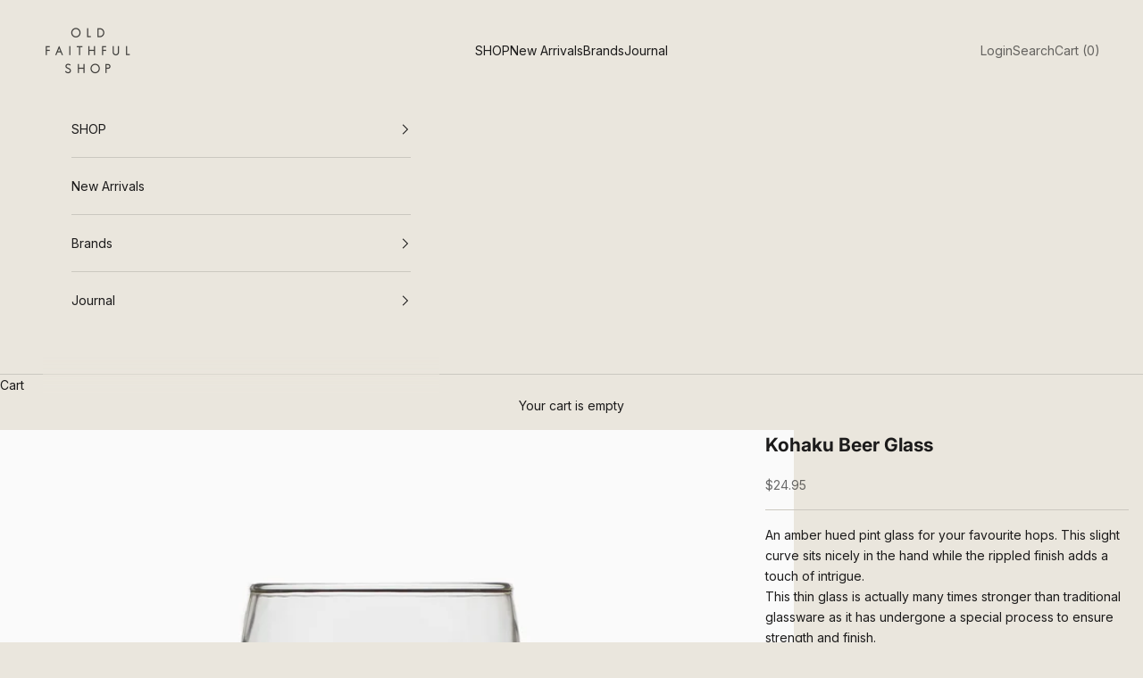

--- FILE ---
content_type: text/html; charset=utf-8
request_url: https://www.oldfaithfulshop.com/products/kohaku-beer-glass
body_size: 27547
content:
<!doctype html>

<html lang="en" dir="ltr">
  <head>
    <meta charset="utf-8">
    <meta name="viewport" content="width=device-width, initial-scale=1.0, height=device-height, minimum-scale=1.0, maximum-scale=5.0">

    <title>Kohaku Beer Glass</title><meta name="description" content="An amber hued pint glass for your favourite hops. This slight curve sits nicely in the hand while the rippled finish adds a touch of intrigue.  This thin glass is actually many times stronger than traditional glassware as it has undergone a special process to ensure strength and finish.  HS stands for &quot;Hard Strong&quot; - a"><link rel="canonical" href="https://www.oldfaithfulshop.com/products/kohaku-beer-glass"><link rel="shortcut icon" href="//www.oldfaithfulshop.com/cdn/shop/files/favicon.png?v=1613505874&width=96">
      <link rel="apple-touch-icon" href="//www.oldfaithfulshop.com/cdn/shop/files/favicon.png?v=1613505874&width=180"><link rel="preconnect" href="https://fonts.shopifycdn.com" crossorigin><link rel="preload" href="//www.oldfaithfulshop.com/cdn/fonts/faculty_glyphic/facultyglyphic_n4.0bec38fedbe8c0caab0776ef98e40d327853fa87.woff2" as="font" type="font/woff2" crossorigin><link rel="preload" href="//www.oldfaithfulshop.com/cdn/fonts/inter/inter_n4.b2a3f24c19b4de56e8871f609e73ca7f6d2e2bb9.woff2" as="font" type="font/woff2" crossorigin><meta property="og:type" content="product">
  <meta property="og:title" content="Kohaku Beer Glass">
  <meta property="product:price:amount" content="24.95">
  <meta property="product:price:currency" content="CAD">
  <meta property="product:availability" content="in stock"><meta property="og:image" content="http://www.oldfaithfulshop.com/cdn/shop/products/Toyo-Sasaki-Kohaku-Beer-Glass-1.jpg?v=1579128296&width=2048">
  <meta property="og:image:secure_url" content="https://www.oldfaithfulshop.com/cdn/shop/products/Toyo-Sasaki-Kohaku-Beer-Glass-1.jpg?v=1579128296&width=2048">
  <meta property="og:image:width" content="1500">
  <meta property="og:image:height" content="1875"><meta property="og:description" content="An amber hued pint glass for your favourite hops. This slight curve sits nicely in the hand while the rippled finish adds a touch of intrigue.  This thin glass is actually many times stronger than traditional glassware as it has undergone a special process to ensure strength and finish.  HS stands for &quot;Hard Strong&quot; - a"><meta property="og:url" content="https://www.oldfaithfulshop.com/products/kohaku-beer-glass">
<meta property="og:site_name" content="Old Faithful Shop"><meta name="twitter:card" content="summary"><meta name="twitter:title" content="Kohaku Beer Glass">
  <meta name="twitter:description" content="An amber hued pint glass for your favourite hops. This slight curve sits nicely in the hand while the rippled finish adds a touch of intrigue. 
This thin glass is actually many times stronger than traditional glassware as it has undergone a special process to ensure strength and finish. 
HS stands for &quot;Hard Strong&quot; - and refers to a technology developed and employed for over 50 years by TSG in Japan to craft industry leading glassware. By heating and rapidly cooling the glass surface they have created a strong tempered layer which is more difficult to scratch and highly durable.

Sold individually
Dishwasher safe
Made in Japan
Volume: 395 ml / 13 1/8 oz

Part of our Japanese Glassware Collection"><meta name="twitter:image" content="https://www.oldfaithfulshop.com/cdn/shop/products/Toyo-Sasaki-Kohaku-Beer-Glass-1.jpg?crop=center&height=1200&v=1579128296&width=1200">
  <meta name="twitter:image:alt" content=""><script async crossorigin fetchpriority="high" src="/cdn/shopifycloud/importmap-polyfill/es-modules-shim.2.4.0.js"></script>
<script type="application/ld+json">{"@context":"http:\/\/schema.org\/","@id":"\/products\/kohaku-beer-glass#product","@type":"Product","brand":{"@type":"Brand","name":"Toyo-Sasaki"},"category":"Drinkware","description":"An amber hued pint glass for your favourite hops. This slight curve sits nicely in the hand while the rippled finish adds a touch of intrigue. \nThis thin glass is actually many times stronger than traditional glassware as it has undergone a special process to ensure strength and finish. \nHS stands for \"Hard Strong\" - and refers to a technology developed and employed for over 50 years by TSG in Japan to craft industry leading glassware. By heating and rapidly cooling the glass surface they have created a strong tempered layer which is more difficult to scratch and highly durable.\n\nSold individually\nDishwasher safe\nMade in Japan\nVolume: 395 ml \/ 13 1\/8 oz\n\nPart of our Japanese Glassware Collection","gtin":"4906678180548","image":"https:\/\/www.oldfaithfulshop.com\/cdn\/shop\/products\/Toyo-Sasaki-Kohaku-Beer-Glass-1.jpg?v=1579128296\u0026width=1920","name":"Kohaku Beer Glass","offers":{"@id":"\/products\/kohaku-beer-glass?variant=31644622553148#offer","@type":"Offer","availability":"http:\/\/schema.org\/InStock","price":"24.95","priceCurrency":"CAD","url":"https:\/\/www.oldfaithfulshop.com\/products\/kohaku-beer-glass?variant=31644622553148"},"sku":"B-46102GY-JAN-P","url":"https:\/\/www.oldfaithfulshop.com\/products\/kohaku-beer-glass"}</script><script type="application/ld+json">
  {
    "@context": "https://schema.org",
    "@type": "BreadcrumbList",
    "itemListElement": [{
        "@type": "ListItem",
        "position": 1,
        "name": "Home",
        "item": "https://www.oldfaithfulshop.com"
      },{
            "@type": "ListItem",
            "position": 2,
            "name": "Kohaku Beer Glass",
            "item": "https://www.oldfaithfulshop.com/products/kohaku-beer-glass"
          }]
  }
</script><style>/* Typography (heading) */
  @font-face {
  font-family: "Faculty Glyphic";
  font-weight: 400;
  font-style: normal;
  font-display: fallback;
  src: url("//www.oldfaithfulshop.com/cdn/fonts/faculty_glyphic/facultyglyphic_n4.0bec38fedbe8c0caab0776ef98e40d327853fa87.woff2") format("woff2"),
       url("//www.oldfaithfulshop.com/cdn/fonts/faculty_glyphic/facultyglyphic_n4.bfbcd4e0025ab9d2c33ac9303423ef8a074384ba.woff") format("woff");
}

/* Typography (body) */
  @font-face {
  font-family: Inter;
  font-weight: 400;
  font-style: normal;
  font-display: fallback;
  src: url("//www.oldfaithfulshop.com/cdn/fonts/inter/inter_n4.b2a3f24c19b4de56e8871f609e73ca7f6d2e2bb9.woff2") format("woff2"),
       url("//www.oldfaithfulshop.com/cdn/fonts/inter/inter_n4.af8052d517e0c9ffac7b814872cecc27ae1fa132.woff") format("woff");
}

@font-face {
  font-family: Inter;
  font-weight: 400;
  font-style: italic;
  font-display: fallback;
  src: url("//www.oldfaithfulshop.com/cdn/fonts/inter/inter_i4.feae1981dda792ab80d117249d9c7e0f1017e5b3.woff2") format("woff2"),
       url("//www.oldfaithfulshop.com/cdn/fonts/inter/inter_i4.62773b7113d5e5f02c71486623cf828884c85c6e.woff") format("woff");
}

@font-face {
  font-family: Inter;
  font-weight: 700;
  font-style: normal;
  font-display: fallback;
  src: url("//www.oldfaithfulshop.com/cdn/fonts/inter/inter_n7.02711e6b374660cfc7915d1afc1c204e633421e4.woff2") format("woff2"),
       url("//www.oldfaithfulshop.com/cdn/fonts/inter/inter_n7.6dab87426f6b8813070abd79972ceaf2f8d3b012.woff") format("woff");
}

@font-face {
  font-family: Inter;
  font-weight: 700;
  font-style: italic;
  font-display: fallback;
  src: url("//www.oldfaithfulshop.com/cdn/fonts/inter/inter_i7.b377bcd4cc0f160622a22d638ae7e2cd9b86ea4c.woff2") format("woff2"),
       url("//www.oldfaithfulshop.com/cdn/fonts/inter/inter_i7.7c69a6a34e3bb44fcf6f975857e13b9a9b25beb4.woff") format("woff");
}

:root {
    /* Container */
    --container-max-width: 100%;
    --container-xxs-max-width: 27.5rem; /* 440px */
    --container-xs-max-width: 42.5rem; /* 680px */
    --container-sm-max-width: 61.25rem; /* 980px */
    --container-md-max-width: 71.875rem; /* 1150px */
    --container-lg-max-width: 78.75rem; /* 1260px */
    --container-xl-max-width: 85rem; /* 1360px */
    --container-gutter: 1.25rem;

    --section-vertical-spacing: 2rem;
    --section-vertical-spacing-tight:2rem;

    --section-stack-gap:1.5rem;
    --section-stack-gap-tight:1.5rem;

    /* Form settings */
    --form-gap: 1.25rem; /* Gap between fieldset and submit button */
    --fieldset-gap: 1rem; /* Gap between each form input within a fieldset */
    --form-control-gap: 0.625rem; /* Gap between input and label (ignored for floating label) */
    --checkbox-control-gap: 0.75rem; /* Horizontal gap between checkbox and its associated label */
    --input-padding-block: 0.65rem; /* Vertical padding for input, textarea and native select */
    --input-padding-inline: 0.8rem; /* Horizontal padding for input, textarea and native select */
    --checkbox-size: 0.875rem; /* Size (width and height) for checkbox */

    /* Other sizes */
    --sticky-area-height: calc(var(--announcement-bar-is-sticky, 0) * var(--announcement-bar-height, 0px) + var(--header-is-sticky, 0) * var(--header-is-visible, 1) * var(--header-height, 0px));

    /* RTL support */
    --transform-logical-flip: 1;
    --transform-origin-start: left;
    --transform-origin-end: right;

    /**
     * ---------------------------------------------------------------------
     * TYPOGRAPHY
     * ---------------------------------------------------------------------
     */

    /* Font properties */
    --heading-font-family: "Faculty Glyphic", sans-serif;
    --heading-font-weight: 400;
    --heading-font-style: normal;
    --heading-text-transform: uppercase;
    --heading-letter-spacing: 0.08em;
    --text-font-family: Inter, sans-serif;
    --text-font-weight: 400;
    --text-font-style: normal;
    --text-letter-spacing: 0.0em;
    --button-font: var(--text-font-style) var(--text-font-weight) var(--text-sm) / 1.65 var(--text-font-family);
    --button-text-transform: uppercase;
    --button-letter-spacing: 0.18em;

    /* Font sizes */--text-heading-size-factor: 1;
    --text-h1: max(0.6875rem, clamp(1.375rem, 1.146341463414634rem + 0.975609756097561vw, 2rem) * var(--text-heading-size-factor));
    --text-h2: max(0.6875rem, clamp(1.25rem, 1.0670731707317074rem + 0.7804878048780488vw, 1.75rem) * var(--text-heading-size-factor));
    --text-h3: max(0.6875rem, clamp(1.125rem, 1.0335365853658536rem + 0.3902439024390244vw, 1.375rem) * var(--text-heading-size-factor));
    --text-h4: max(0.6875rem, clamp(1rem, 0.9542682926829268rem + 0.1951219512195122vw, 1.125rem) * var(--text-heading-size-factor));
    --text-h5: calc(0.875rem * var(--text-heading-size-factor));
    --text-h6: calc(0.75rem * var(--text-heading-size-factor));

    --text-xs: 0.6875rem;
    --text-sm: 0.75rem;
    --text-base: 0.75rem;
    --text-lg: 0.875rem;
    --text-xl: 1.125rem;

    /* Rounded variables (used for border radius) */
    --rounded-full: 9999px;
    --button-border-radius: 0.0rem;
    --input-border-radius: 0.0rem;

    /* Box shadow */
    --shadow-sm: 0 2px 8px rgb(0 0 0 / 0.05);
    --shadow: 0 5px 15px rgb(0 0 0 / 0.05);
    --shadow-md: 0 5px 30px rgb(0 0 0 / 0.05);
    --shadow-block: px px px rgb(var(--text-primary) / 0.0);

    /**
     * ---------------------------------------------------------------------
     * OTHER
     * ---------------------------------------------------------------------
     */

    --checkmark-svg-url: url(//www.oldfaithfulshop.com/cdn/shop/t/204/assets/checkmark.svg?v=183468366129497493531767213158);
    --cursor-zoom-in-svg-url: url(//www.oldfaithfulshop.com/cdn/shop/t/204/assets/cursor-zoom-in.svg?v=103212631058188548171767213159);
  }

  [dir="rtl"]:root {
    /* RTL support */
    --transform-logical-flip: -1;
    --transform-origin-start: right;
    --transform-origin-end: left;
  }

  @media screen and (min-width: 700px) {
    :root {
      /* Typography (font size) */
      --text-xs: 0.75rem;
      --text-sm: 0.8125rem;
      --text-base: 0.875rem;
      --text-lg: 1.0rem;
      --text-xl: 1.25rem;

      /* Spacing settings */
      --container-gutter: 2rem;
    }
  }

  @media screen and (min-width: 1000px) {
    :root {
      /* Spacing settings */
      --container-gutter: 3rem;

      --section-vertical-spacing: 3rem;
      --section-vertical-spacing-tight: 3rem;

      --section-stack-gap:2.25rem;
      --section-stack-gap-tight:2.25rem;
    }
  }:root {/* Overlay used for modal */
    --page-overlay: 0 0 0 / 0.4;

    /* We use the first scheme background as default */
    --page-background: ;

    /* Product colors */
    --on-sale-text: 173 54 54;
    --on-sale-badge-background: 173 54 54;
    --on-sale-badge-text: 255 255 255;
    --sold-out-badge-background: 234 230 221;
    --sold-out-badge-text: 0 0 0 / 0.65;
    --custom-badge-background: 28 28 28;
    --custom-badge-text: 255 255 255;
    --star-color: 28 28 28;

    /* Status colors */
    --success-background: 212 227 203;
    --success-text: 48 122 7;
    --warning-background: 253 241 224;
    --warning-text: 237 138 0;
    --error-background: 243 204 204;
    --error-text: 203 43 43;
  }.color-scheme--scheme-1 {
      /* Color settings */--accent: 28 27 27;
      --text-color: 28 27 27;
      --background: 250 250 250 / 1.0;
      --background-without-opacity: 250 250 250;
      --background-gradient: ;--border-color: 217 217 217;/* Button colors */
      --button-background: 28 27 27;
      --button-text-color: 250 250 250;

      /* Circled buttons */
      --circle-button-background: 234 230 221;
      --circle-button-text-color: 28 27 27;
    }.shopify-section:has(.section-spacing.color-scheme--bg-19247a2159a2df860c61949669e299c4) + .shopify-section:has(.section-spacing.color-scheme--bg-19247a2159a2df860c61949669e299c4:not(.bordered-section)) .section-spacing {
      padding-block-start: 0;
    }.color-scheme--scheme-2 {
      /* Color settings */--accent: 28 27 27;
      --text-color: 28 27 27;
      --background: 234 230 221 / 1.0;
      --background-without-opacity: 234 230 221;
      --background-gradient: ;--border-color: 203 200 192;/* Button colors */
      --button-background: 28 27 27;
      --button-text-color: 234 230 221;

      /* Circled buttons */
      --circle-button-background: 234 230 221;
      --circle-button-text-color: 28 27 27;
    }.shopify-section:has(.section-spacing.color-scheme--bg-96013cd98d7cc78b376a9725a63c73bc) + .shopify-section:has(.section-spacing.color-scheme--bg-96013cd98d7cc78b376a9725a63c73bc:not(.bordered-section)) .section-spacing {
      padding-block-start: 0;
    }.color-scheme--scheme-3 {
      /* Color settings */--accent: 255 255 255;
      --text-color: 255 255 255;
      --background: 28 28 28 / 1.0;
      --background-without-opacity: 28 28 28;
      --background-gradient: ;--border-color: 62 62 62;/* Button colors */
      --button-background: 255 255 255;
      --button-text-color: 28 28 28;

      /* Circled buttons */
      --circle-button-background: 255 255 255;
      --circle-button-text-color: 28 28 28;
    }.shopify-section:has(.section-spacing.color-scheme--bg-c1f8cb21047e4797e94d0969dc5d1e44) + .shopify-section:has(.section-spacing.color-scheme--bg-c1f8cb21047e4797e94d0969dc5d1e44:not(.bordered-section)) .section-spacing {
      padding-block-start: 0;
    }.color-scheme--scheme-4 {
      /* Color settings */--accent: 234 230 221;
      --text-color: 234 230 221;
      --background: 0 0 0 / 0.0;
      --background-without-opacity: 0 0 0;
      --background-gradient: ;--border-color: 234 230 221;/* Button colors */
      --button-background: 234 230 221;
      --button-text-color: 28 28 28;

      /* Circled buttons */
      --circle-button-background: 255 255 255;
      --circle-button-text-color: 28 28 28;
    }.shopify-section:has(.section-spacing.color-scheme--bg-3671eee015764974ee0aef1536023e0f) + .shopify-section:has(.section-spacing.color-scheme--bg-3671eee015764974ee0aef1536023e0f:not(.bordered-section)) .section-spacing {
      padding-block-start: 0;
    }.color-scheme--scheme-73b97e5b-d5ba-47a6-bb9e-48968f6e2852 {
      /* Color settings */--accent: 28 27 27;
      --text-color: 28 27 27;
      --background: 180 172 154 / 1.0;
      --background-without-opacity: 180 172 154;
      --background-gradient: linear-gradient(228deg, rgba(254, 183, 58, 0.62) 6%, rgba(254, 217, 68, 0.62) 13%, rgba(79, 145, 160, 0.69) 19%, rgba(206, 160, 120, 0.38) 53%, rgba(124, 193, 206, 0.44) 92%);--border-color: 28 27 27 / 0.15;/* Button colors */
      --button-background: 28 27 27;
      --button-text-color: 250 250 250;

      /* Circled buttons */
      --circle-button-background: 234 230 221;
      --circle-button-text-color: 28 27 27;
    }.shopify-section:has(.section-spacing.color-scheme--bg-ab00731049c77eebb9ba351b6f6484ed) + .shopify-section:has(.section-spacing.color-scheme--bg-ab00731049c77eebb9ba351b6f6484ed:not(.bordered-section)) .section-spacing {
      padding-block-start: 0;
    }.color-scheme--scheme-de7abc51-c2c7-4d15-8677-8905fa5eaf7e {
      /* Color settings */--accent: 28 27 27;
      --text-color: 28 27 27;
      --background: 255 255 255 / 1.0;
      --background-without-opacity: 255 255 255;
      --background-gradient: ;--border-color: 221 221 221;/* Button colors */
      --button-background: 28 27 27;
      --button-text-color: 250 250 250;

      /* Circled buttons */
      --circle-button-background: 234 230 221;
      --circle-button-text-color: 28 27 27;
    }.shopify-section:has(.section-spacing.color-scheme--bg-54922f2e920ba8346f6dc0fba343d673) + .shopify-section:has(.section-spacing.color-scheme--bg-54922f2e920ba8346f6dc0fba343d673:not(.bordered-section)) .section-spacing {
      padding-block-start: 0;
    }.color-scheme--scheme-3945a8fd-0856-4f0a-9bd4-1ec10f3d5777 {
      /* Color settings */--accent: 28 27 27;
      --text-color: 28 27 27;
      --background: 217 215 205 / 1.0;
      --background-without-opacity: 217 215 205;
      --background-gradient: ;--border-color: 189 187 178;/* Button colors */
      --button-background: 28 27 27;
      --button-text-color: 250 250 250;

      /* Circled buttons */
      --circle-button-background: 234 230 221;
      --circle-button-text-color: 28 27 27;
    }.shopify-section:has(.section-spacing.color-scheme--bg-463f0b36d71dc6538fea1238ada60869) + .shopify-section:has(.section-spacing.color-scheme--bg-463f0b36d71dc6538fea1238ada60869:not(.bordered-section)) .section-spacing {
      padding-block-start: 0;
    }.color-scheme--scheme-ae632c15-b7fb-41a4-bcbe-936678fe3e30 {
      /* Color settings */--accent: 28 27 27;
      --text-color: 28 27 27;
      --background: 241 236 226 / 1.0;
      --background-without-opacity: 241 236 226;
      --background-gradient: ;--border-color: 209 205 196;/* Button colors */
      --button-background: 28 27 27;
      --button-text-color: 250 250 250;

      /* Circled buttons */
      --circle-button-background: 234 230 221;
      --circle-button-text-color: 28 27 27;
    }.shopify-section:has(.section-spacing.color-scheme--bg-b668f1e01a3ebe26cf3e77f61fd54770) + .shopify-section:has(.section-spacing.color-scheme--bg-b668f1e01a3ebe26cf3e77f61fd54770:not(.bordered-section)) .section-spacing {
      padding-block-start: 0;
    }.color-scheme--scheme-4f2fdd47-d87f-42fb-af84-cb76364e6022 {
      /* Color settings */--accent: 28 27 27;
      --text-color: 28 28 28;
      --background: 255 255 255 / 1.0;
      --background-without-opacity: 255 255 255;
      --background-gradient: ;--border-color: 221 221 221;/* Button colors */
      --button-background: 28 27 27;
      --button-text-color: 250 250 250;

      /* Circled buttons */
      --circle-button-background: 173 54 54;
      --circle-button-text-color: 28 27 27;
    }.shopify-section:has(.section-spacing.color-scheme--bg-54922f2e920ba8346f6dc0fba343d673) + .shopify-section:has(.section-spacing.color-scheme--bg-54922f2e920ba8346f6dc0fba343d673:not(.bordered-section)) .section-spacing {
      padding-block-start: 0;
    }.color-scheme--dialog {
      /* Color settings */--accent: 28 27 27;
      --text-color: 28 27 27;
      --background: 234 230 221 / 1.0;
      --background-without-opacity: 234 230 221;
      --background-gradient: ;--border-color: 203 200 192;/* Button colors */
      --button-background: 28 27 27;
      --button-text-color: 234 230 221;

      /* Circled buttons */
      --circle-button-background: 234 230 221;
      --circle-button-text-color: 28 27 27;
    }
</style><script>
  // This allows to expose several variables to the global scope, to be used in scripts
  window.themeVariables = {
    settings: {
      showPageTransition: null,
      pageType: "product",
      moneyFormat: "\u003cspan class=money\u003e${{amount}} \u003c\/span\u003e",
      moneyWithCurrencyFormat: "\u003cspan class=money\u003e${{amount}} \u003c\/span\u003e",
      currencyCodeEnabled: true,
      cartType: "drawer",
      staggerMenuApparition: true
    },

    strings: {
      addedToCart: "Added to your cart!",
      addedToCartWithTitle: "{{ product_title }} added to cart.",
      closeGallery: "Close gallery",
      zoomGallery: "Zoom picture",
      errorGallery: "Image cannot be loaded",
      shippingEstimatorNoResults: "Sorry, we do not ship to your address.",
      shippingEstimatorOneResult: "There is one shipping rate for your address:",
      shippingEstimatorMultipleResults: "There are several shipping rates for your address:",
      shippingEstimatorError: "One or more error occurred while retrieving shipping rates:",
      next: "Next",
      previous: "Previous"
    },

    mediaQueries: {
      'sm': 'screen and (min-width: 700px)',
      'md': 'screen and (min-width: 1000px)',
      'lg': 'screen and (min-width: 1150px)',
      'xl': 'screen and (min-width: 1400px)',
      '2xl': 'screen and (min-width: 1600px)',
      'sm-max': 'screen and (max-width: 699px)',
      'md-max': 'screen and (max-width: 999px)',
      'lg-max': 'screen and (max-width: 1149px)',
      'xl-max': 'screen and (max-width: 1399px)',
      '2xl-max': 'screen and (max-width: 1599px)',
      'motion-safe': '(prefers-reduced-motion: no-preference)',
      'motion-reduce': '(prefers-reduced-motion: reduce)',
      'supports-hover': 'screen and (pointer: fine)',
      'supports-touch': 'screen and (hover: none)'
    }
  };</script><script type="importmap">{
        "imports": {
          "vendor": "//www.oldfaithfulshop.com/cdn/shop/t/204/assets/vendor.min.js?v=55929477288600450501767213126",
          "theme": "//www.oldfaithfulshop.com/cdn/shop/t/204/assets/theme.js?v=103030472301900935361767213125",
          "photoswipe": "//www.oldfaithfulshop.com/cdn/shop/t/204/assets/photoswipe.min.js?v=13374349288281597431767213124"
        }
      }
    </script>

    <script type="module" src="//www.oldfaithfulshop.com/cdn/shop/t/204/assets/vendor.min.js?v=55929477288600450501767213126"></script>
    <script type="module" src="//www.oldfaithfulshop.com/cdn/shop/t/204/assets/theme.js?v=103030472301900935361767213125"></script>

    <script>window.performance && window.performance.mark && window.performance.mark('shopify.content_for_header.start');</script><meta name="google-site-verification" content="8Vh6usKlBbiS7TfycuO0w9lQ3maYKk9qBi1tAXnt5yM">
<meta id="shopify-digital-wallet" name="shopify-digital-wallet" content="/1639128/digital_wallets/dialog">
<meta name="shopify-checkout-api-token" content="b2a3a8e3c8cb6ff954793271a601564b">
<meta id="in-context-paypal-metadata" data-shop-id="1639128" data-venmo-supported="false" data-environment="production" data-locale="en_US" data-paypal-v4="true" data-currency="CAD">
<link rel="alternate" type="application/json+oembed" href="https://www.oldfaithfulshop.com/products/kohaku-beer-glass.oembed">
<script async="async" src="/checkouts/internal/preloads.js?locale=en-CA"></script>
<link rel="preconnect" href="https://shop.app" crossorigin="anonymous">
<script async="async" src="https://shop.app/checkouts/internal/preloads.js?locale=en-CA&shop_id=1639128" crossorigin="anonymous"></script>
<script id="apple-pay-shop-capabilities" type="application/json">{"shopId":1639128,"countryCode":"CA","currencyCode":"CAD","merchantCapabilities":["supports3DS"],"merchantId":"gid:\/\/shopify\/Shop\/1639128","merchantName":"Old Faithful Shop","requiredBillingContactFields":["postalAddress","email","phone"],"requiredShippingContactFields":["postalAddress","email","phone"],"shippingType":"shipping","supportedNetworks":["visa","masterCard","amex","discover","interac","jcb"],"total":{"type":"pending","label":"Old Faithful Shop","amount":"1.00"},"shopifyPaymentsEnabled":true,"supportsSubscriptions":true}</script>
<script id="shopify-features" type="application/json">{"accessToken":"b2a3a8e3c8cb6ff954793271a601564b","betas":["rich-media-storefront-analytics"],"domain":"www.oldfaithfulshop.com","predictiveSearch":true,"shopId":1639128,"locale":"en"}</script>
<script>var Shopify = Shopify || {};
Shopify.shop = "old-faithful-shop.myshopify.com";
Shopify.locale = "en";
Shopify.currency = {"active":"CAD","rate":"1.0"};
Shopify.country = "CA";
Shopify.theme = {"name":"New Year","id":148886847662,"schema_name":"Prestige","schema_version":"10.11.0","theme_store_id":855,"role":"main"};
Shopify.theme.handle = "null";
Shopify.theme.style = {"id":null,"handle":null};
Shopify.cdnHost = "www.oldfaithfulshop.com/cdn";
Shopify.routes = Shopify.routes || {};
Shopify.routes.root = "/";</script>
<script type="module">!function(o){(o.Shopify=o.Shopify||{}).modules=!0}(window);</script>
<script>!function(o){function n(){var o=[];function n(){o.push(Array.prototype.slice.apply(arguments))}return n.q=o,n}var t=o.Shopify=o.Shopify||{};t.loadFeatures=n(),t.autoloadFeatures=n()}(window);</script>
<script>
  window.ShopifyPay = window.ShopifyPay || {};
  window.ShopifyPay.apiHost = "shop.app\/pay";
  window.ShopifyPay.redirectState = null;
</script>
<script id="shop-js-analytics" type="application/json">{"pageType":"product"}</script>
<script defer="defer" async type="module" src="//www.oldfaithfulshop.com/cdn/shopifycloud/shop-js/modules/v2/client.init-shop-cart-sync_BT-GjEfc.en.esm.js"></script>
<script defer="defer" async type="module" src="//www.oldfaithfulshop.com/cdn/shopifycloud/shop-js/modules/v2/chunk.common_D58fp_Oc.esm.js"></script>
<script defer="defer" async type="module" src="//www.oldfaithfulshop.com/cdn/shopifycloud/shop-js/modules/v2/chunk.modal_xMitdFEc.esm.js"></script>
<script type="module">
  await import("//www.oldfaithfulshop.com/cdn/shopifycloud/shop-js/modules/v2/client.init-shop-cart-sync_BT-GjEfc.en.esm.js");
await import("//www.oldfaithfulshop.com/cdn/shopifycloud/shop-js/modules/v2/chunk.common_D58fp_Oc.esm.js");
await import("//www.oldfaithfulshop.com/cdn/shopifycloud/shop-js/modules/v2/chunk.modal_xMitdFEc.esm.js");

  window.Shopify.SignInWithShop?.initShopCartSync?.({"fedCMEnabled":true,"windoidEnabled":true});

</script>
<script>
  window.Shopify = window.Shopify || {};
  if (!window.Shopify.featureAssets) window.Shopify.featureAssets = {};
  window.Shopify.featureAssets['shop-js'] = {"shop-cart-sync":["modules/v2/client.shop-cart-sync_DZOKe7Ll.en.esm.js","modules/v2/chunk.common_D58fp_Oc.esm.js","modules/v2/chunk.modal_xMitdFEc.esm.js"],"init-fed-cm":["modules/v2/client.init-fed-cm_B6oLuCjv.en.esm.js","modules/v2/chunk.common_D58fp_Oc.esm.js","modules/v2/chunk.modal_xMitdFEc.esm.js"],"shop-cash-offers":["modules/v2/client.shop-cash-offers_D2sdYoxE.en.esm.js","modules/v2/chunk.common_D58fp_Oc.esm.js","modules/v2/chunk.modal_xMitdFEc.esm.js"],"shop-login-button":["modules/v2/client.shop-login-button_QeVjl5Y3.en.esm.js","modules/v2/chunk.common_D58fp_Oc.esm.js","modules/v2/chunk.modal_xMitdFEc.esm.js"],"pay-button":["modules/v2/client.pay-button_DXTOsIq6.en.esm.js","modules/v2/chunk.common_D58fp_Oc.esm.js","modules/v2/chunk.modal_xMitdFEc.esm.js"],"shop-button":["modules/v2/client.shop-button_DQZHx9pm.en.esm.js","modules/v2/chunk.common_D58fp_Oc.esm.js","modules/v2/chunk.modal_xMitdFEc.esm.js"],"avatar":["modules/v2/client.avatar_BTnouDA3.en.esm.js"],"init-windoid":["modules/v2/client.init-windoid_CR1B-cfM.en.esm.js","modules/v2/chunk.common_D58fp_Oc.esm.js","modules/v2/chunk.modal_xMitdFEc.esm.js"],"init-shop-for-new-customer-accounts":["modules/v2/client.init-shop-for-new-customer-accounts_C_vY_xzh.en.esm.js","modules/v2/client.shop-login-button_QeVjl5Y3.en.esm.js","modules/v2/chunk.common_D58fp_Oc.esm.js","modules/v2/chunk.modal_xMitdFEc.esm.js"],"init-shop-email-lookup-coordinator":["modules/v2/client.init-shop-email-lookup-coordinator_BI7n9ZSv.en.esm.js","modules/v2/chunk.common_D58fp_Oc.esm.js","modules/v2/chunk.modal_xMitdFEc.esm.js"],"init-shop-cart-sync":["modules/v2/client.init-shop-cart-sync_BT-GjEfc.en.esm.js","modules/v2/chunk.common_D58fp_Oc.esm.js","modules/v2/chunk.modal_xMitdFEc.esm.js"],"shop-toast-manager":["modules/v2/client.shop-toast-manager_DiYdP3xc.en.esm.js","modules/v2/chunk.common_D58fp_Oc.esm.js","modules/v2/chunk.modal_xMitdFEc.esm.js"],"init-customer-accounts":["modules/v2/client.init-customer-accounts_D9ZNqS-Q.en.esm.js","modules/v2/client.shop-login-button_QeVjl5Y3.en.esm.js","modules/v2/chunk.common_D58fp_Oc.esm.js","modules/v2/chunk.modal_xMitdFEc.esm.js"],"init-customer-accounts-sign-up":["modules/v2/client.init-customer-accounts-sign-up_iGw4briv.en.esm.js","modules/v2/client.shop-login-button_QeVjl5Y3.en.esm.js","modules/v2/chunk.common_D58fp_Oc.esm.js","modules/v2/chunk.modal_xMitdFEc.esm.js"],"shop-follow-button":["modules/v2/client.shop-follow-button_CqMgW2wH.en.esm.js","modules/v2/chunk.common_D58fp_Oc.esm.js","modules/v2/chunk.modal_xMitdFEc.esm.js"],"checkout-modal":["modules/v2/client.checkout-modal_xHeaAweL.en.esm.js","modules/v2/chunk.common_D58fp_Oc.esm.js","modules/v2/chunk.modal_xMitdFEc.esm.js"],"shop-login":["modules/v2/client.shop-login_D91U-Q7h.en.esm.js","modules/v2/chunk.common_D58fp_Oc.esm.js","modules/v2/chunk.modal_xMitdFEc.esm.js"],"lead-capture":["modules/v2/client.lead-capture_BJmE1dJe.en.esm.js","modules/v2/chunk.common_D58fp_Oc.esm.js","modules/v2/chunk.modal_xMitdFEc.esm.js"],"payment-terms":["modules/v2/client.payment-terms_Ci9AEqFq.en.esm.js","modules/v2/chunk.common_D58fp_Oc.esm.js","modules/v2/chunk.modal_xMitdFEc.esm.js"]};
</script>
<script>(function() {
  var isLoaded = false;
  function asyncLoad() {
    if (isLoaded) return;
    isLoaded = true;
    var urls = ["\/\/d1liekpayvooaz.cloudfront.net\/apps\/customizery\/customizery.js?shop=old-faithful-shop.myshopify.com"];
    for (var i = 0; i < urls.length; i++) {
      var s = document.createElement('script');
      s.type = 'text/javascript';
      s.async = true;
      s.src = urls[i];
      var x = document.getElementsByTagName('script')[0];
      x.parentNode.insertBefore(s, x);
    }
  };
  if(window.attachEvent) {
    window.attachEvent('onload', asyncLoad);
  } else {
    window.addEventListener('load', asyncLoad, false);
  }
})();</script>
<script id="__st">var __st={"a":1639128,"offset":-28800,"reqid":"883e3795-2933-4a4d-9d20-d5b4567eb805-1769143813","pageurl":"www.oldfaithfulshop.com\/products\/kohaku-beer-glass","u":"9517f06db6e2","p":"product","rtyp":"product","rid":4428395446332};</script>
<script>window.ShopifyPaypalV4VisibilityTracking = true;</script>
<script id="captcha-bootstrap">!function(){'use strict';const t='contact',e='account',n='new_comment',o=[[t,t],['blogs',n],['comments',n],[t,'customer']],c=[[e,'customer_login'],[e,'guest_login'],[e,'recover_customer_password'],[e,'create_customer']],r=t=>t.map((([t,e])=>`form[action*='/${t}']:not([data-nocaptcha='true']) input[name='form_type'][value='${e}']`)).join(','),a=t=>()=>t?[...document.querySelectorAll(t)].map((t=>t.form)):[];function s(){const t=[...o],e=r(t);return a(e)}const i='password',u='form_key',d=['recaptcha-v3-token','g-recaptcha-response','h-captcha-response',i],f=()=>{try{return window.sessionStorage}catch{return}},m='__shopify_v',_=t=>t.elements[u];function p(t,e,n=!1){try{const o=window.sessionStorage,c=JSON.parse(o.getItem(e)),{data:r}=function(t){const{data:e,action:n}=t;return t[m]||n?{data:e,action:n}:{data:t,action:n}}(c);for(const[e,n]of Object.entries(r))t.elements[e]&&(t.elements[e].value=n);n&&o.removeItem(e)}catch(o){console.error('form repopulation failed',{error:o})}}const l='form_type',E='cptcha';function T(t){t.dataset[E]=!0}const w=window,h=w.document,L='Shopify',v='ce_forms',y='captcha';let A=!1;((t,e)=>{const n=(g='f06e6c50-85a8-45c8-87d0-21a2b65856fe',I='https://cdn.shopify.com/shopifycloud/storefront-forms-hcaptcha/ce_storefront_forms_captcha_hcaptcha.v1.5.2.iife.js',D={infoText:'Protected by hCaptcha',privacyText:'Privacy',termsText:'Terms'},(t,e,n)=>{const o=w[L][v],c=o.bindForm;if(c)return c(t,g,e,D).then(n);var r;o.q.push([[t,g,e,D],n]),r=I,A||(h.body.append(Object.assign(h.createElement('script'),{id:'captcha-provider',async:!0,src:r})),A=!0)});var g,I,D;w[L]=w[L]||{},w[L][v]=w[L][v]||{},w[L][v].q=[],w[L][y]=w[L][y]||{},w[L][y].protect=function(t,e){n(t,void 0,e),T(t)},Object.freeze(w[L][y]),function(t,e,n,w,h,L){const[v,y,A,g]=function(t,e,n){const i=e?o:[],u=t?c:[],d=[...i,...u],f=r(d),m=r(i),_=r(d.filter((([t,e])=>n.includes(e))));return[a(f),a(m),a(_),s()]}(w,h,L),I=t=>{const e=t.target;return e instanceof HTMLFormElement?e:e&&e.form},D=t=>v().includes(t);t.addEventListener('submit',(t=>{const e=I(t);if(!e)return;const n=D(e)&&!e.dataset.hcaptchaBound&&!e.dataset.recaptchaBound,o=_(e),c=g().includes(e)&&(!o||!o.value);(n||c)&&t.preventDefault(),c&&!n&&(function(t){try{if(!f())return;!function(t){const e=f();if(!e)return;const n=_(t);if(!n)return;const o=n.value;o&&e.removeItem(o)}(t);const e=Array.from(Array(32),(()=>Math.random().toString(36)[2])).join('');!function(t,e){_(t)||t.append(Object.assign(document.createElement('input'),{type:'hidden',name:u})),t.elements[u].value=e}(t,e),function(t,e){const n=f();if(!n)return;const o=[...t.querySelectorAll(`input[type='${i}']`)].map((({name:t})=>t)),c=[...d,...o],r={};for(const[a,s]of new FormData(t).entries())c.includes(a)||(r[a]=s);n.setItem(e,JSON.stringify({[m]:1,action:t.action,data:r}))}(t,e)}catch(e){console.error('failed to persist form',e)}}(e),e.submit())}));const S=(t,e)=>{t&&!t.dataset[E]&&(n(t,e.some((e=>e===t))),T(t))};for(const o of['focusin','change'])t.addEventListener(o,(t=>{const e=I(t);D(e)&&S(e,y())}));const B=e.get('form_key'),M=e.get(l),P=B&&M;t.addEventListener('DOMContentLoaded',(()=>{const t=y();if(P)for(const e of t)e.elements[l].value===M&&p(e,B);[...new Set([...A(),...v().filter((t=>'true'===t.dataset.shopifyCaptcha))])].forEach((e=>S(e,t)))}))}(h,new URLSearchParams(w.location.search),n,t,e,['guest_login'])})(!0,!0)}();</script>
<script integrity="sha256-4kQ18oKyAcykRKYeNunJcIwy7WH5gtpwJnB7kiuLZ1E=" data-source-attribution="shopify.loadfeatures" defer="defer" src="//www.oldfaithfulshop.com/cdn/shopifycloud/storefront/assets/storefront/load_feature-a0a9edcb.js" crossorigin="anonymous"></script>
<script crossorigin="anonymous" defer="defer" src="//www.oldfaithfulshop.com/cdn/shopifycloud/storefront/assets/shopify_pay/storefront-65b4c6d7.js?v=20250812"></script>
<script data-source-attribution="shopify.dynamic_checkout.dynamic.init">var Shopify=Shopify||{};Shopify.PaymentButton=Shopify.PaymentButton||{isStorefrontPortableWallets:!0,init:function(){window.Shopify.PaymentButton.init=function(){};var t=document.createElement("script");t.src="https://www.oldfaithfulshop.com/cdn/shopifycloud/portable-wallets/latest/portable-wallets.en.js",t.type="module",document.head.appendChild(t)}};
</script>
<script data-source-attribution="shopify.dynamic_checkout.buyer_consent">
  function portableWalletsHideBuyerConsent(e){var t=document.getElementById("shopify-buyer-consent"),n=document.getElementById("shopify-subscription-policy-button");t&&n&&(t.classList.add("hidden"),t.setAttribute("aria-hidden","true"),n.removeEventListener("click",e))}function portableWalletsShowBuyerConsent(e){var t=document.getElementById("shopify-buyer-consent"),n=document.getElementById("shopify-subscription-policy-button");t&&n&&(t.classList.remove("hidden"),t.removeAttribute("aria-hidden"),n.addEventListener("click",e))}window.Shopify?.PaymentButton&&(window.Shopify.PaymentButton.hideBuyerConsent=portableWalletsHideBuyerConsent,window.Shopify.PaymentButton.showBuyerConsent=portableWalletsShowBuyerConsent);
</script>
<script data-source-attribution="shopify.dynamic_checkout.cart.bootstrap">document.addEventListener("DOMContentLoaded",(function(){function t(){return document.querySelector("shopify-accelerated-checkout-cart, shopify-accelerated-checkout")}if(t())Shopify.PaymentButton.init();else{new MutationObserver((function(e,n){t()&&(Shopify.PaymentButton.init(),n.disconnect())})).observe(document.body,{childList:!0,subtree:!0})}}));
</script>
<link id="shopify-accelerated-checkout-styles" rel="stylesheet" media="screen" href="https://www.oldfaithfulshop.com/cdn/shopifycloud/portable-wallets/latest/accelerated-checkout-backwards-compat.css" crossorigin="anonymous">
<style id="shopify-accelerated-checkout-cart">
        #shopify-buyer-consent {
  margin-top: 1em;
  display: inline-block;
  width: 100%;
}

#shopify-buyer-consent.hidden {
  display: none;
}

#shopify-subscription-policy-button {
  background: none;
  border: none;
  padding: 0;
  text-decoration: underline;
  font-size: inherit;
  cursor: pointer;
}

#shopify-subscription-policy-button::before {
  box-shadow: none;
}

      </style>

<script>window.performance && window.performance.mark && window.performance.mark('shopify.content_for_header.end');</script>
<link href="//www.oldfaithfulshop.com/cdn/shop/t/204/assets/theme.css?v=106079915319045895701768682551" rel="stylesheet" type="text/css" media="all" /><!-- BEGIN app block: shopify://apps/klaviyo-email-marketing-sms/blocks/klaviyo-onsite-embed/2632fe16-c075-4321-a88b-50b567f42507 -->












  <script async src="https://static.klaviyo.com/onsite/js/aXxWa8/klaviyo.js?company_id=aXxWa8"></script>
  <script>!function(){if(!window.klaviyo){window._klOnsite=window._klOnsite||[];try{window.klaviyo=new Proxy({},{get:function(n,i){return"push"===i?function(){var n;(n=window._klOnsite).push.apply(n,arguments)}:function(){for(var n=arguments.length,o=new Array(n),w=0;w<n;w++)o[w]=arguments[w];var t="function"==typeof o[o.length-1]?o.pop():void 0,e=new Promise((function(n){window._klOnsite.push([i].concat(o,[function(i){t&&t(i),n(i)}]))}));return e}}})}catch(n){window.klaviyo=window.klaviyo||[],window.klaviyo.push=function(){var n;(n=window._klOnsite).push.apply(n,arguments)}}}}();</script>

  
    <script id="viewed_product">
      if (item == null) {
        var _learnq = _learnq || [];

        var MetafieldReviews = null
        var MetafieldYotpoRating = null
        var MetafieldYotpoCount = null
        var MetafieldLooxRating = null
        var MetafieldLooxCount = null
        var okendoProduct = null
        var okendoProductReviewCount = null
        var okendoProductReviewAverageValue = null
        try {
          // The following fields are used for Customer Hub recently viewed in order to add reviews.
          // This information is not part of __kla_viewed. Instead, it is part of __kla_viewed_reviewed_items
          MetafieldReviews = {};
          MetafieldYotpoRating = null
          MetafieldYotpoCount = null
          MetafieldLooxRating = null
          MetafieldLooxCount = null

          okendoProduct = null
          // If the okendo metafield is not legacy, it will error, which then requires the new json formatted data
          if (okendoProduct && 'error' in okendoProduct) {
            okendoProduct = null
          }
          okendoProductReviewCount = okendoProduct ? okendoProduct.reviewCount : null
          okendoProductReviewAverageValue = okendoProduct ? okendoProduct.reviewAverageValue : null
        } catch (error) {
          console.error('Error in Klaviyo onsite reviews tracking:', error);
        }

        var item = {
          Name: "Kohaku Beer Glass",
          ProductID: 4428395446332,
          Categories: ["ALL","Tableware","Toyo Sasaki Glassware"],
          ImageURL: "https://www.oldfaithfulshop.com/cdn/shop/products/Toyo-Sasaki-Kohaku-Beer-Glass-1_grande.jpg?v=1579128296",
          URL: "https://www.oldfaithfulshop.com/products/kohaku-beer-glass",
          Brand: "Toyo-Sasaki",
          Price: "$24.95 ",
          Value: "24.95",
          CompareAtPrice: "$0.00 "
        };
        _learnq.push(['track', 'Viewed Product', item]);
        _learnq.push(['trackViewedItem', {
          Title: item.Name,
          ItemId: item.ProductID,
          Categories: item.Categories,
          ImageUrl: item.ImageURL,
          Url: item.URL,
          Metadata: {
            Brand: item.Brand,
            Price: item.Price,
            Value: item.Value,
            CompareAtPrice: item.CompareAtPrice
          },
          metafields:{
            reviews: MetafieldReviews,
            yotpo:{
              rating: MetafieldYotpoRating,
              count: MetafieldYotpoCount,
            },
            loox:{
              rating: MetafieldLooxRating,
              count: MetafieldLooxCount,
            },
            okendo: {
              rating: okendoProductReviewAverageValue,
              count: okendoProductReviewCount,
            }
          }
        }]);
      }
    </script>
  




  <script>
    window.klaviyoReviewsProductDesignMode = false
  </script>







<!-- END app block --><link href="https://monorail-edge.shopifysvc.com" rel="dns-prefetch">
<script>(function(){if ("sendBeacon" in navigator && "performance" in window) {try {var session_token_from_headers = performance.getEntriesByType('navigation')[0].serverTiming.find(x => x.name == '_s').description;} catch {var session_token_from_headers = undefined;}var session_cookie_matches = document.cookie.match(/_shopify_s=([^;]*)/);var session_token_from_cookie = session_cookie_matches && session_cookie_matches.length === 2 ? session_cookie_matches[1] : "";var session_token = session_token_from_headers || session_token_from_cookie || "";function handle_abandonment_event(e) {var entries = performance.getEntries().filter(function(entry) {return /monorail-edge.shopifysvc.com/.test(entry.name);});if (!window.abandonment_tracked && entries.length === 0) {window.abandonment_tracked = true;var currentMs = Date.now();var navigation_start = performance.timing.navigationStart;var payload = {shop_id: 1639128,url: window.location.href,navigation_start,duration: currentMs - navigation_start,session_token,page_type: "product"};window.navigator.sendBeacon("https://monorail-edge.shopifysvc.com/v1/produce", JSON.stringify({schema_id: "online_store_buyer_site_abandonment/1.1",payload: payload,metadata: {event_created_at_ms: currentMs,event_sent_at_ms: currentMs}}));}}window.addEventListener('pagehide', handle_abandonment_event);}}());</script>
<script id="web-pixels-manager-setup">(function e(e,d,r,n,o){if(void 0===o&&(o={}),!Boolean(null===(a=null===(i=window.Shopify)||void 0===i?void 0:i.analytics)||void 0===a?void 0:a.replayQueue)){var i,a;window.Shopify=window.Shopify||{};var t=window.Shopify;t.analytics=t.analytics||{};var s=t.analytics;s.replayQueue=[],s.publish=function(e,d,r){return s.replayQueue.push([e,d,r]),!0};try{self.performance.mark("wpm:start")}catch(e){}var l=function(){var e={modern:/Edge?\/(1{2}[4-9]|1[2-9]\d|[2-9]\d{2}|\d{4,})\.\d+(\.\d+|)|Firefox\/(1{2}[4-9]|1[2-9]\d|[2-9]\d{2}|\d{4,})\.\d+(\.\d+|)|Chrom(ium|e)\/(9{2}|\d{3,})\.\d+(\.\d+|)|(Maci|X1{2}).+ Version\/(15\.\d+|(1[6-9]|[2-9]\d|\d{3,})\.\d+)([,.]\d+|)( \(\w+\)|)( Mobile\/\w+|) Safari\/|Chrome.+OPR\/(9{2}|\d{3,})\.\d+\.\d+|(CPU[ +]OS|iPhone[ +]OS|CPU[ +]iPhone|CPU IPhone OS|CPU iPad OS)[ +]+(15[._]\d+|(1[6-9]|[2-9]\d|\d{3,})[._]\d+)([._]\d+|)|Android:?[ /-](13[3-9]|1[4-9]\d|[2-9]\d{2}|\d{4,})(\.\d+|)(\.\d+|)|Android.+Firefox\/(13[5-9]|1[4-9]\d|[2-9]\d{2}|\d{4,})\.\d+(\.\d+|)|Android.+Chrom(ium|e)\/(13[3-9]|1[4-9]\d|[2-9]\d{2}|\d{4,})\.\d+(\.\d+|)|SamsungBrowser\/([2-9]\d|\d{3,})\.\d+/,legacy:/Edge?\/(1[6-9]|[2-9]\d|\d{3,})\.\d+(\.\d+|)|Firefox\/(5[4-9]|[6-9]\d|\d{3,})\.\d+(\.\d+|)|Chrom(ium|e)\/(5[1-9]|[6-9]\d|\d{3,})\.\d+(\.\d+|)([\d.]+$|.*Safari\/(?![\d.]+ Edge\/[\d.]+$))|(Maci|X1{2}).+ Version\/(10\.\d+|(1[1-9]|[2-9]\d|\d{3,})\.\d+)([,.]\d+|)( \(\w+\)|)( Mobile\/\w+|) Safari\/|Chrome.+OPR\/(3[89]|[4-9]\d|\d{3,})\.\d+\.\d+|(CPU[ +]OS|iPhone[ +]OS|CPU[ +]iPhone|CPU IPhone OS|CPU iPad OS)[ +]+(10[._]\d+|(1[1-9]|[2-9]\d|\d{3,})[._]\d+)([._]\d+|)|Android:?[ /-](13[3-9]|1[4-9]\d|[2-9]\d{2}|\d{4,})(\.\d+|)(\.\d+|)|Mobile Safari.+OPR\/([89]\d|\d{3,})\.\d+\.\d+|Android.+Firefox\/(13[5-9]|1[4-9]\d|[2-9]\d{2}|\d{4,})\.\d+(\.\d+|)|Android.+Chrom(ium|e)\/(13[3-9]|1[4-9]\d|[2-9]\d{2}|\d{4,})\.\d+(\.\d+|)|Android.+(UC? ?Browser|UCWEB|U3)[ /]?(15\.([5-9]|\d{2,})|(1[6-9]|[2-9]\d|\d{3,})\.\d+)\.\d+|SamsungBrowser\/(5\.\d+|([6-9]|\d{2,})\.\d+)|Android.+MQ{2}Browser\/(14(\.(9|\d{2,})|)|(1[5-9]|[2-9]\d|\d{3,})(\.\d+|))(\.\d+|)|K[Aa][Ii]OS\/(3\.\d+|([4-9]|\d{2,})\.\d+)(\.\d+|)/},d=e.modern,r=e.legacy,n=navigator.userAgent;return n.match(d)?"modern":n.match(r)?"legacy":"unknown"}(),u="modern"===l?"modern":"legacy",c=(null!=n?n:{modern:"",legacy:""})[u],f=function(e){return[e.baseUrl,"/wpm","/b",e.hashVersion,"modern"===e.buildTarget?"m":"l",".js"].join("")}({baseUrl:d,hashVersion:r,buildTarget:u}),m=function(e){var d=e.version,r=e.bundleTarget,n=e.surface,o=e.pageUrl,i=e.monorailEndpoint;return{emit:function(e){var a=e.status,t=e.errorMsg,s=(new Date).getTime(),l=JSON.stringify({metadata:{event_sent_at_ms:s},events:[{schema_id:"web_pixels_manager_load/3.1",payload:{version:d,bundle_target:r,page_url:o,status:a,surface:n,error_msg:t},metadata:{event_created_at_ms:s}}]});if(!i)return console&&console.warn&&console.warn("[Web Pixels Manager] No Monorail endpoint provided, skipping logging."),!1;try{return self.navigator.sendBeacon.bind(self.navigator)(i,l)}catch(e){}var u=new XMLHttpRequest;try{return u.open("POST",i,!0),u.setRequestHeader("Content-Type","text/plain"),u.send(l),!0}catch(e){return console&&console.warn&&console.warn("[Web Pixels Manager] Got an unhandled error while logging to Monorail."),!1}}}}({version:r,bundleTarget:l,surface:e.surface,pageUrl:self.location.href,monorailEndpoint:e.monorailEndpoint});try{o.browserTarget=l,function(e){var d=e.src,r=e.async,n=void 0===r||r,o=e.onload,i=e.onerror,a=e.sri,t=e.scriptDataAttributes,s=void 0===t?{}:t,l=document.createElement("script"),u=document.querySelector("head"),c=document.querySelector("body");if(l.async=n,l.src=d,a&&(l.integrity=a,l.crossOrigin="anonymous"),s)for(var f in s)if(Object.prototype.hasOwnProperty.call(s,f))try{l.dataset[f]=s[f]}catch(e){}if(o&&l.addEventListener("load",o),i&&l.addEventListener("error",i),u)u.appendChild(l);else{if(!c)throw new Error("Did not find a head or body element to append the script");c.appendChild(l)}}({src:f,async:!0,onload:function(){if(!function(){var e,d;return Boolean(null===(d=null===(e=window.Shopify)||void 0===e?void 0:e.analytics)||void 0===d?void 0:d.initialized)}()){var d=window.webPixelsManager.init(e)||void 0;if(d){var r=window.Shopify.analytics;r.replayQueue.forEach((function(e){var r=e[0],n=e[1],o=e[2];d.publishCustomEvent(r,n,o)})),r.replayQueue=[],r.publish=d.publishCustomEvent,r.visitor=d.visitor,r.initialized=!0}}},onerror:function(){return m.emit({status:"failed",errorMsg:"".concat(f," has failed to load")})},sri:function(e){var d=/^sha384-[A-Za-z0-9+/=]+$/;return"string"==typeof e&&d.test(e)}(c)?c:"",scriptDataAttributes:o}),m.emit({status:"loading"})}catch(e){m.emit({status:"failed",errorMsg:(null==e?void 0:e.message)||"Unknown error"})}}})({shopId: 1639128,storefrontBaseUrl: "https://www.oldfaithfulshop.com",extensionsBaseUrl: "https://extensions.shopifycdn.com/cdn/shopifycloud/web-pixels-manager",monorailEndpoint: "https://monorail-edge.shopifysvc.com/unstable/produce_batch",surface: "storefront-renderer",enabledBetaFlags: ["2dca8a86"],webPixelsConfigList: [{"id":"1684996270","configuration":"{\"accountID\":\"aXxWa8\",\"webPixelConfig\":\"eyJlbmFibGVBZGRlZFRvQ2FydEV2ZW50cyI6IHRydWV9\"}","eventPayloadVersion":"v1","runtimeContext":"STRICT","scriptVersion":"524f6c1ee37bacdca7657a665bdca589","type":"APP","apiClientId":123074,"privacyPurposes":["ANALYTICS","MARKETING"],"dataSharingAdjustments":{"protectedCustomerApprovalScopes":["read_customer_address","read_customer_email","read_customer_name","read_customer_personal_data","read_customer_phone"]}},{"id":"478380206","configuration":"{\"config\":\"{\\\"pixel_id\\\":\\\"G-BYV9YSVPG8\\\",\\\"target_country\\\":\\\"CA\\\",\\\"gtag_events\\\":[{\\\"type\\\":\\\"search\\\",\\\"action_label\\\":[\\\"G-BYV9YSVPG8\\\",\\\"AW-669955082\\\/jTQRCOLUqcABEIrour8C\\\"]},{\\\"type\\\":\\\"begin_checkout\\\",\\\"action_label\\\":[\\\"G-BYV9YSVPG8\\\",\\\"AW-669955082\\\/zOOoCN_UqcABEIrour8C\\\"]},{\\\"type\\\":\\\"view_item\\\",\\\"action_label\\\":[\\\"G-BYV9YSVPG8\\\",\\\"AW-669955082\\\/7qg-CNnUqcABEIrour8C\\\",\\\"MC-V3G01D1ZV0\\\"]},{\\\"type\\\":\\\"purchase\\\",\\\"action_label\\\":[\\\"G-BYV9YSVPG8\\\",\\\"AW-669955082\\\/uaAQCNbUqcABEIrour8C\\\",\\\"MC-V3G01D1ZV0\\\"]},{\\\"type\\\":\\\"page_view\\\",\\\"action_label\\\":[\\\"G-BYV9YSVPG8\\\",\\\"AW-669955082\\\/AzCgCNPUqcABEIrour8C\\\",\\\"MC-V3G01D1ZV0\\\"]},{\\\"type\\\":\\\"add_payment_info\\\",\\\"action_label\\\":[\\\"G-BYV9YSVPG8\\\",\\\"AW-669955082\\\/vL5XCNLWqcABEIrour8C\\\"]},{\\\"type\\\":\\\"add_to_cart\\\",\\\"action_label\\\":[\\\"G-BYV9YSVPG8\\\",\\\"AW-669955082\\\/OCGHCNzUqcABEIrour8C\\\"]}],\\\"enable_monitoring_mode\\\":false}\"}","eventPayloadVersion":"v1","runtimeContext":"OPEN","scriptVersion":"b2a88bafab3e21179ed38636efcd8a93","type":"APP","apiClientId":1780363,"privacyPurposes":[],"dataSharingAdjustments":{"protectedCustomerApprovalScopes":["read_customer_address","read_customer_email","read_customer_name","read_customer_personal_data","read_customer_phone"]}},{"id":"167411886","configuration":"{\"pixel_id\":\"306206756476652\",\"pixel_type\":\"facebook_pixel\",\"metaapp_system_user_token\":\"-\"}","eventPayloadVersion":"v1","runtimeContext":"OPEN","scriptVersion":"ca16bc87fe92b6042fbaa3acc2fbdaa6","type":"APP","apiClientId":2329312,"privacyPurposes":["ANALYTICS","MARKETING","SALE_OF_DATA"],"dataSharingAdjustments":{"protectedCustomerApprovalScopes":["read_customer_address","read_customer_email","read_customer_name","read_customer_personal_data","read_customer_phone"]}},{"id":"shopify-app-pixel","configuration":"{}","eventPayloadVersion":"v1","runtimeContext":"STRICT","scriptVersion":"0450","apiClientId":"shopify-pixel","type":"APP","privacyPurposes":["ANALYTICS","MARKETING"]},{"id":"shopify-custom-pixel","eventPayloadVersion":"v1","runtimeContext":"LAX","scriptVersion":"0450","apiClientId":"shopify-pixel","type":"CUSTOM","privacyPurposes":["ANALYTICS","MARKETING"]}],isMerchantRequest: false,initData: {"shop":{"name":"Old Faithful Shop","paymentSettings":{"currencyCode":"CAD"},"myshopifyDomain":"old-faithful-shop.myshopify.com","countryCode":"CA","storefrontUrl":"https:\/\/www.oldfaithfulshop.com"},"customer":null,"cart":null,"checkout":null,"productVariants":[{"price":{"amount":24.95,"currencyCode":"CAD"},"product":{"title":"Kohaku Beer Glass","vendor":"Toyo-Sasaki","id":"4428395446332","untranslatedTitle":"Kohaku Beer Glass","url":"\/products\/kohaku-beer-glass","type":"Drinkware"},"id":"31644622553148","image":{"src":"\/\/www.oldfaithfulshop.com\/cdn\/shop\/products\/Toyo-Sasaki-Kohaku-Beer-Glass-1.jpg?v=1579128296"},"sku":"B-46102GY-JAN-P","title":"Default Title","untranslatedTitle":"Default Title"}],"purchasingCompany":null},},"https://www.oldfaithfulshop.com/cdn","fcfee988w5aeb613cpc8e4bc33m6693e112",{"modern":"","legacy":""},{"shopId":"1639128","storefrontBaseUrl":"https:\/\/www.oldfaithfulshop.com","extensionBaseUrl":"https:\/\/extensions.shopifycdn.com\/cdn\/shopifycloud\/web-pixels-manager","surface":"storefront-renderer","enabledBetaFlags":"[\"2dca8a86\"]","isMerchantRequest":"false","hashVersion":"fcfee988w5aeb613cpc8e4bc33m6693e112","publish":"custom","events":"[[\"page_viewed\",{}],[\"product_viewed\",{\"productVariant\":{\"price\":{\"amount\":24.95,\"currencyCode\":\"CAD\"},\"product\":{\"title\":\"Kohaku Beer Glass\",\"vendor\":\"Toyo-Sasaki\",\"id\":\"4428395446332\",\"untranslatedTitle\":\"Kohaku Beer Glass\",\"url\":\"\/products\/kohaku-beer-glass\",\"type\":\"Drinkware\"},\"id\":\"31644622553148\",\"image\":{\"src\":\"\/\/www.oldfaithfulshop.com\/cdn\/shop\/products\/Toyo-Sasaki-Kohaku-Beer-Glass-1.jpg?v=1579128296\"},\"sku\":\"B-46102GY-JAN-P\",\"title\":\"Default Title\",\"untranslatedTitle\":\"Default Title\"}}]]"});</script><script>
  window.ShopifyAnalytics = window.ShopifyAnalytics || {};
  window.ShopifyAnalytics.meta = window.ShopifyAnalytics.meta || {};
  window.ShopifyAnalytics.meta.currency = 'CAD';
  var meta = {"product":{"id":4428395446332,"gid":"gid:\/\/shopify\/Product\/4428395446332","vendor":"Toyo-Sasaki","type":"Drinkware","handle":"kohaku-beer-glass","variants":[{"id":31644622553148,"price":2495,"name":"Kohaku Beer Glass","public_title":null,"sku":"B-46102GY-JAN-P"}],"remote":false},"page":{"pageType":"product","resourceType":"product","resourceId":4428395446332,"requestId":"883e3795-2933-4a4d-9d20-d5b4567eb805-1769143813"}};
  for (var attr in meta) {
    window.ShopifyAnalytics.meta[attr] = meta[attr];
  }
</script>
<script class="analytics">
  (function () {
    var customDocumentWrite = function(content) {
      var jquery = null;

      if (window.jQuery) {
        jquery = window.jQuery;
      } else if (window.Checkout && window.Checkout.$) {
        jquery = window.Checkout.$;
      }

      if (jquery) {
        jquery('body').append(content);
      }
    };

    var hasLoggedConversion = function(token) {
      if (token) {
        return document.cookie.indexOf('loggedConversion=' + token) !== -1;
      }
      return false;
    }

    var setCookieIfConversion = function(token) {
      if (token) {
        var twoMonthsFromNow = new Date(Date.now());
        twoMonthsFromNow.setMonth(twoMonthsFromNow.getMonth() + 2);

        document.cookie = 'loggedConversion=' + token + '; expires=' + twoMonthsFromNow;
      }
    }

    var trekkie = window.ShopifyAnalytics.lib = window.trekkie = window.trekkie || [];
    if (trekkie.integrations) {
      return;
    }
    trekkie.methods = [
      'identify',
      'page',
      'ready',
      'track',
      'trackForm',
      'trackLink'
    ];
    trekkie.factory = function(method) {
      return function() {
        var args = Array.prototype.slice.call(arguments);
        args.unshift(method);
        trekkie.push(args);
        return trekkie;
      };
    };
    for (var i = 0; i < trekkie.methods.length; i++) {
      var key = trekkie.methods[i];
      trekkie[key] = trekkie.factory(key);
    }
    trekkie.load = function(config) {
      trekkie.config = config || {};
      trekkie.config.initialDocumentCookie = document.cookie;
      var first = document.getElementsByTagName('script')[0];
      var script = document.createElement('script');
      script.type = 'text/javascript';
      script.onerror = function(e) {
        var scriptFallback = document.createElement('script');
        scriptFallback.type = 'text/javascript';
        scriptFallback.onerror = function(error) {
                var Monorail = {
      produce: function produce(monorailDomain, schemaId, payload) {
        var currentMs = new Date().getTime();
        var event = {
          schema_id: schemaId,
          payload: payload,
          metadata: {
            event_created_at_ms: currentMs,
            event_sent_at_ms: currentMs
          }
        };
        return Monorail.sendRequest("https://" + monorailDomain + "/v1/produce", JSON.stringify(event));
      },
      sendRequest: function sendRequest(endpointUrl, payload) {
        // Try the sendBeacon API
        if (window && window.navigator && typeof window.navigator.sendBeacon === 'function' && typeof window.Blob === 'function' && !Monorail.isIos12()) {
          var blobData = new window.Blob([payload], {
            type: 'text/plain'
          });

          if (window.navigator.sendBeacon(endpointUrl, blobData)) {
            return true;
          } // sendBeacon was not successful

        } // XHR beacon

        var xhr = new XMLHttpRequest();

        try {
          xhr.open('POST', endpointUrl);
          xhr.setRequestHeader('Content-Type', 'text/plain');
          xhr.send(payload);
        } catch (e) {
          console.log(e);
        }

        return false;
      },
      isIos12: function isIos12() {
        return window.navigator.userAgent.lastIndexOf('iPhone; CPU iPhone OS 12_') !== -1 || window.navigator.userAgent.lastIndexOf('iPad; CPU OS 12_') !== -1;
      }
    };
    Monorail.produce('monorail-edge.shopifysvc.com',
      'trekkie_storefront_load_errors/1.1',
      {shop_id: 1639128,
      theme_id: 148886847662,
      app_name: "storefront",
      context_url: window.location.href,
      source_url: "//www.oldfaithfulshop.com/cdn/s/trekkie.storefront.8d95595f799fbf7e1d32231b9a28fd43b70c67d3.min.js"});

        };
        scriptFallback.async = true;
        scriptFallback.src = '//www.oldfaithfulshop.com/cdn/s/trekkie.storefront.8d95595f799fbf7e1d32231b9a28fd43b70c67d3.min.js';
        first.parentNode.insertBefore(scriptFallback, first);
      };
      script.async = true;
      script.src = '//www.oldfaithfulshop.com/cdn/s/trekkie.storefront.8d95595f799fbf7e1d32231b9a28fd43b70c67d3.min.js';
      first.parentNode.insertBefore(script, first);
    };
    trekkie.load(
      {"Trekkie":{"appName":"storefront","development":false,"defaultAttributes":{"shopId":1639128,"isMerchantRequest":null,"themeId":148886847662,"themeCityHash":"4828734513934470784","contentLanguage":"en","currency":"CAD"},"isServerSideCookieWritingEnabled":true,"monorailRegion":"shop_domain","enabledBetaFlags":["65f19447"]},"Session Attribution":{},"S2S":{"facebookCapiEnabled":true,"source":"trekkie-storefront-renderer","apiClientId":580111}}
    );

    var loaded = false;
    trekkie.ready(function() {
      if (loaded) return;
      loaded = true;

      window.ShopifyAnalytics.lib = window.trekkie;

      var originalDocumentWrite = document.write;
      document.write = customDocumentWrite;
      try { window.ShopifyAnalytics.merchantGoogleAnalytics.call(this); } catch(error) {};
      document.write = originalDocumentWrite;

      window.ShopifyAnalytics.lib.page(null,{"pageType":"product","resourceType":"product","resourceId":4428395446332,"requestId":"883e3795-2933-4a4d-9d20-d5b4567eb805-1769143813","shopifyEmitted":true});

      var match = window.location.pathname.match(/checkouts\/(.+)\/(thank_you|post_purchase)/)
      var token = match? match[1]: undefined;
      if (!hasLoggedConversion(token)) {
        setCookieIfConversion(token);
        window.ShopifyAnalytics.lib.track("Viewed Product",{"currency":"CAD","variantId":31644622553148,"productId":4428395446332,"productGid":"gid:\/\/shopify\/Product\/4428395446332","name":"Kohaku Beer Glass","price":"24.95","sku":"B-46102GY-JAN-P","brand":"Toyo-Sasaki","variant":null,"category":"Drinkware","nonInteraction":true,"remote":false},undefined,undefined,{"shopifyEmitted":true});
      window.ShopifyAnalytics.lib.track("monorail:\/\/trekkie_storefront_viewed_product\/1.1",{"currency":"CAD","variantId":31644622553148,"productId":4428395446332,"productGid":"gid:\/\/shopify\/Product\/4428395446332","name":"Kohaku Beer Glass","price":"24.95","sku":"B-46102GY-JAN-P","brand":"Toyo-Sasaki","variant":null,"category":"Drinkware","nonInteraction":true,"remote":false,"referer":"https:\/\/www.oldfaithfulshop.com\/products\/kohaku-beer-glass"});
      }
    });


        var eventsListenerScript = document.createElement('script');
        eventsListenerScript.async = true;
        eventsListenerScript.src = "//www.oldfaithfulshop.com/cdn/shopifycloud/storefront/assets/shop_events_listener-3da45d37.js";
        document.getElementsByTagName('head')[0].appendChild(eventsListenerScript);

})();</script>
  <script>
  if (!window.ga || (window.ga && typeof window.ga !== 'function')) {
    window.ga = function ga() {
      (window.ga.q = window.ga.q || []).push(arguments);
      if (window.Shopify && window.Shopify.analytics && typeof window.Shopify.analytics.publish === 'function') {
        window.Shopify.analytics.publish("ga_stub_called", {}, {sendTo: "google_osp_migration"});
      }
      console.error("Shopify's Google Analytics stub called with:", Array.from(arguments), "\nSee https://help.shopify.com/manual/promoting-marketing/pixels/pixel-migration#google for more information.");
    };
    if (window.Shopify && window.Shopify.analytics && typeof window.Shopify.analytics.publish === 'function') {
      window.Shopify.analytics.publish("ga_stub_initialized", {}, {sendTo: "google_osp_migration"});
    }
  }
</script>
<script
  defer
  src="https://www.oldfaithfulshop.com/cdn/shopifycloud/perf-kit/shopify-perf-kit-3.0.4.min.js"
  data-application="storefront-renderer"
  data-shop-id="1639128"
  data-render-region="gcp-us-central1"
  data-page-type="product"
  data-theme-instance-id="148886847662"
  data-theme-name="Prestige"
  data-theme-version="10.11.0"
  data-monorail-region="shop_domain"
  data-resource-timing-sampling-rate="10"
  data-shs="true"
  data-shs-beacon="true"
  data-shs-export-with-fetch="true"
  data-shs-logs-sample-rate="1"
  data-shs-beacon-endpoint="https://www.oldfaithfulshop.com/api/collect"
></script>
</head>

  

  <body class="features--button-transition  color-scheme color-scheme--scheme-2"><template id="drawer-default-template">
  <div part="base">
    <div part="overlay"></div>

    <div part="content">
      <header part="header">
        <slot name="header"></slot>

        <dialog-close-button style="display: contents">
          <button type="button" part="close-button tap-area" aria-label="Close"><svg aria-hidden="true" focusable="false" fill="none" width="14" class="icon icon-close" viewBox="0 0 16 16">
      <path d="m1 1 14 14M1 15 15 1" stroke="currentColor" stroke-width="1.2"/>
    </svg>

  </button>
        </dialog-close-button>
      </header>

      <div part="body">
        <slot></slot>
      </div>

      <footer part="footer">
        <slot name="footer"></slot>
      </footer>
    </div>
  </div>
</template><template id="modal-default-template">
  <div part="base">
    <div part="overlay"></div>

    <div part="content">
      <header part="header">
        <slot name="header"></slot>

        <dialog-close-button style="display: contents">
          <button type="button" part="close-button tap-area" aria-label="Close"><svg aria-hidden="true" focusable="false" fill="none" width="14" class="icon icon-close" viewBox="0 0 16 16">
      <path d="m1 1 14 14M1 15 15 1" stroke="currentColor" stroke-width="1.2"/>
    </svg>

  </button>
        </dialog-close-button>
      </header>

      <div part="body">
        <slot></slot>
      </div>
    </div>
  </div>
</template><template id="popover-default-template">
  <div part="base">
    <div part="overlay"></div>

    <div part="content">
      <header part="header">
        <slot name="header"></slot>

        <dialog-close-button style="display: contents">
          <button type="button" part="close-button tap-area" aria-label="Close"><svg aria-hidden="true" focusable="false" fill="none" width="14" class="icon icon-close" viewBox="0 0 16 16">
      <path d="m1 1 14 14M1 15 15 1" stroke="currentColor" stroke-width="1.2"/>
    </svg>

  </button>
        </dialog-close-button>
      </header>

      <div part="body">
        <slot></slot>
      </div>
    </div>
  </div>
</template><template id="header-search-default-template">
  <div part="base">
    <div part="overlay"></div>

    <div part="content">
      <slot></slot>
    </div>
  </div>
</template><template id="video-media-default-template">
  <slot></slot>

  <svg part="play-button" fill="none" width="48" height="48" viewBox="0 0 48 48">
    <path fill-rule="evenodd" clip-rule="evenodd" d="M48 24c0 13.255-10.745 24-24 24S0 37.255 0 24 10.745 0 24 0s24 10.745 24 24Zm-18 0-9-6.6v13.2l9-6.6Z" fill="var(--play-button-background, #eae6dd)"/>
  </svg>
</template><loading-bar class="loading-bar" aria-hidden="true"></loading-bar>
    <a href="#main" allow-hash-change class="skip-to-content sr-only">Skip to content</a><div class="sr-only" role="status" aria-live="polite" aria-atomic="true">
      <span id="status-announcement"></span>
    </div>

    <div class="sr-only" role="alert" aria-live="assertive" aria-atomic="true">
      <span id="error-announcement"></span>
    </div>

    <span id="header-scroll-tracker" style="position: absolute; width: 1px; height: 1px; top: var(--header-scroll-tracker-offset, 10px); left: 0;"></span><!-- BEGIN sections: header-group -->
<header id="shopify-section-sections--19848201863342__header" class="shopify-section shopify-section-group-header-group shopify-section--header"><style>
  :root {
    --header-is-sticky: 1;
  }

  #shopify-section-sections--19848201863342__header {
    --header-grid: "primary-nav logo secondary-nav" / minmax(0, 1fr) auto minmax(0, 1fr);
    --header-padding-block: 1rem;
    --header-transparent-header-text-color: 250 250 250;
    --header-separation-border-color: 28 27 27 / 0.15;

    position: relative;
    z-index: 4;
  }

  @media screen and (min-width: 700px) {
    #shopify-section-sections--19848201863342__header {
      --header-padding-block: 1.2rem;
    }
  }

  @media screen and (min-width: 1000px) {
    #shopify-section-sections--19848201863342__header {--header-grid: "logo primary-nav secondary-nav" / minmax(max-content, 1fr) auto minmax(max-content, 1fr);}
  }#shopify-section-sections--19848201863342__header {
      position: sticky;
      top: 0;
    }

    .shopify-section--announcement-bar ~ #shopify-section-sections--19848201863342__header {
      top: calc(var(--announcement-bar-is-sticky, 0) * var(--announcement-bar-height, 0px));
    }#shopify-section-sections--19848201863342__header {
      --header-logo-width: 90px;
    }

    @media screen and (min-width: 700px) {
      #shopify-section-sections--19848201863342__header {
        --header-logo-width: 100px;
      }
    }</style>

<height-observer variable="header">
  <x-header hide-on-scroll class="header color-scheme color-scheme--scheme-2">
      <a href="/" class="header__logo"><span class="sr-only">Old Faithful Shop</span><img src="//www.oldfaithfulshop.com/cdn/shop/files/LOGO-2_404c13d7-5fd8-4e64-846e-4246feecb7a4.png?v=1630539073&amp;width=600" alt="Old Faithful Shop" srcset="//www.oldfaithfulshop.com/cdn/shop/files/LOGO-2_404c13d7-5fd8-4e64-846e-4246feecb7a4.png?v=1630539073&amp;width=200 200w, //www.oldfaithfulshop.com/cdn/shop/files/LOGO-2_404c13d7-5fd8-4e64-846e-4246feecb7a4.png?v=1630539073&amp;width=300 300w" width="600" height="449" sizes="100px" class="header__logo-image"><img src="//www.oldfaithfulshop.com/cdn/shop/files/LOGO-2_404c13d7-5fd8-4e64-846e-4246feecb7a4.png?v=1630539073&amp;width=600" alt="" srcset="//www.oldfaithfulshop.com/cdn/shop/files/LOGO-2_404c13d7-5fd8-4e64-846e-4246feecb7a4.png?v=1630539073&amp;width=200 200w, //www.oldfaithfulshop.com/cdn/shop/files/LOGO-2_404c13d7-5fd8-4e64-846e-4246feecb7a4.png?v=1630539073&amp;width=300 300w" width="600" height="449" sizes="100px" class="header__logo-image header__logo-image--transparent"></a>
    
<nav class="header__primary-nav header__primary-nav--center" aria-label="Primary navigation">
        <button type="button" aria-controls="sidebar-menu" class="md:hidden">
          <span class="sr-only">Navigation menu</span><svg aria-hidden="true" fill="none" focusable="false" width="24" class="header__nav-icon icon icon-hamburger" viewBox="0 0 24 24">
      <path d="M1 19h22M1 12h22M1 5h22" stroke="currentColor" stroke-width="1.2" stroke-linecap="square"/>
    </svg></button><ul class="contents unstyled-list md-max:hidden">

              <li class="header__primary-nav-item" data-title="SHOP">
                    <mega-menu-disclosure follow-summary-link trigger="hover" class="contents"><details class="header__menu-disclosure">
                      <summary data-follow-link="#" class="h6">SHOP</summary><div class="mega-menu " ><ul class="mega-menu__linklist unstyled-list"><li class="v-stack justify-items-start gap-5">
          <a href="#" class="h6">Home & Living</a><ul class="v-stack gap-2.5 unstyled-list"><li>
                  <a href="/collections/all" class="link-faded">View Everything</a>
                </li><li>
                  <a href="/collections/bath" class="link-faded">Bath</a>
                </li><li>
                  <a href="/collections/blankets-textiles" class="link-faded">Blankets & Textiles</a>
                </li><li>
                  <a href="/collections/in-bloom" class="link-faded">Floral</a>
                </li><li>
                  <a href="/collections/furniture" class="link-faded">Furniture</a>
                </li><li>
                  <a href="/collections/household-tools" class="link-faded">Household Tools</a>
                </li><li>
                  <a href="/collections/lighting" class="link-faded">Lighting</a>
                </li><li>
                  <a href="/collections/plant-pots" class="link-faded">Plant Pots</a>
                </li><li>
                  <a href="/collections/the-poster-club" class="link-faded">Prints & Frames</a>
                </li></ul></li><li class="v-stack justify-items-start gap-5">
          <a href="#" class="h6">Kitchen & Dining</a><ul class="v-stack gap-2.5 unstyled-list"><li>
                  <a href="/collections/kitchen" class="link-faded">Kitchen Tools</a>
                </li><li>
                  <a href="/collections/pantry" class="link-faded">Pantry</a>
                </li><li>
                  <a href="/collections/dining" class="link-faded">Tableware</a>
                </li><li>
                  <a href="/collections/flatware" class="link-faded">Flatware</a>
                </li></ul></li><li class="v-stack justify-items-start gap-5">
          <a href="#" class="h6">Editorial Collections</a><ul class="v-stack gap-2.5 unstyled-list"><li>
                  <a href="/collections/japanese-craft-collection" class="link-faded">Japanese Craft</a>
                </li><li>
                  <a href="/collections/chefs-treat" class="link-faded">Chef's Treat</a>
                </li><li>
                  <a href="/collections/coffee-collection" class="link-faded">Coffee Essentials</a>
                </li><li>
                  <a href="/collections/sale-2025" class="link-faded">Final Sale</a>
                </li></ul></li><li class="v-stack justify-items-start gap-5">
          <a href="#" class="h6">Accessories & Personal</a><ul class="v-stack gap-2.5 unstyled-list"><li>
                  <a href="/collections/personal-accessories" class="link-faded">Bags & Wallets</a>
                </li><li>
                  <a href="/collections/books" class="link-faded">Books</a>
                </li><li>
                  <a href="/collections/scent" class="link-faded">Scent</a>
                </li><li>
                  <a href="/collections/plasticana" class="link-faded">Shoes</a>
                </li><li>
                  <a href="/collections/japanese-socks" class="link-faded">Socks</a>
                </li><li>
                  <a href="/collections/chunky-knit-wool-hats" class="link-faded">Knit Hats</a>
                </li><li>
                  <a href="/collections/candles-and-candleholders" class="link-faded">Candles and Candleholders</a>
                </li></ul></li><li class="v-stack justify-items-start gap-5">
          <a href="#" class="h6">Gift</a><ul class="v-stack gap-2.5 unstyled-list"><li>
                  <a href="/products/gift-card" class="link-faded">Gift Cards</a>
                </li><li>
                  <a href="/collections/greeting-cards" class="link-faded">Greeting Cards</a>
                </li></ul></li></ul><div class="mega-menu__promo"><a href="/collections/asano-paper-moon-lamps" class="v-stack justify-items-center gap-4 sm:gap-5 group"><div class="overflow-hidden"><img src="//www.oldfaithfulshop.com/cdn/shop/files/Asano-Chochin-Lamp-Tawara-3.jpg?v=1768697218&amp;width=1800" alt="" srcset="//www.oldfaithfulshop.com/cdn/shop/files/Asano-Chochin-Lamp-Tawara-3.jpg?v=1768697218&amp;width=315 315w, //www.oldfaithfulshop.com/cdn/shop/files/Asano-Chochin-Lamp-Tawara-3.jpg?v=1768697218&amp;width=630 630w, //www.oldfaithfulshop.com/cdn/shop/files/Asano-Chochin-Lamp-Tawara-3.jpg?v=1768697218&amp;width=945 945w" width="1800" height="2250" loading="lazy" sizes="315px" class="zoom-image group-hover:zoom" style="object-position:59.5092% 19.868%;"></div><div class="v-stack text-center gap-2.5"><p class="h6">Asano Lamps</p><p class="smallcaps text-xs text-subdued">View Collection</p></div></a></div></div></details></mega-menu-disclosure></li>

              <li class="header__primary-nav-item" data-title="New Arrivals"><a href="/collections/new-arrivals" class="block h6" >New Arrivals</a></li>

              <li class="header__primary-nav-item" data-title="Brands">
                    <mega-menu-disclosure follow-summary-link trigger="hover" class="contents"><details class="header__menu-disclosure">
                      <summary data-follow-link="#" class="h6">Brands</summary><div class="mega-menu mega-menu--reverse" ><ul class="mega-menu__linklist unstyled-list"><li class="v-stack justify-items-start gap-5">
          <a href="#" class="h6">Featured</a><ul class="v-stack gap-2.5 unstyled-list"><li>
                  <a href="/collections/ferm-collections" class="link-faded">Ferm Living</a>
                </li><li>
                  <a href="/collections/frama" class="link-faded">Frama</a>
                </li><li>
                  <a href="/collections/hasami-porcelain" class="link-faded">Hasami Porcelain</a>
                </li><li>
                  <a href="/collections/audo" class="link-faded">Audo</a>
                </li><li>
                  <a href="/collections/kinto-collections" class="link-faded">Kinto </a>
                </li><li>
                  <a href="/collections/transparent" class="link-faded">Transparent</a>
                </li></ul></li><li class="v-stack justify-items-start gap-5">
          <a href="#" class="h6">Browse A-Z</a><ul class="v-stack gap-2.5 unstyled-list"><li>
                  <a href="/collections/tradition" class="link-faded">&Tradition</a>
                </li><li>
                  <a href="/collections/david-mellor-design" class="link-faded">David Mellor Design</a>
                </li><li>
                  <a href="/collections/skagerak-indoor" class="link-faded">Fritz Hansen</a>
                </li><li>
                  <a href="/collections/nychair-x" class="link-faded">Nychair X</a>
                </li><li>
                  <a href="/collections/robert-herder-knives" class="link-faded">Robert Herder</a>
                </li><li>
                  <a href="/collections/service-projects" class="link-faded">Service Projects</a>
                </li><li>
                  <a href="/collections" class="link-faded">View All Brands</a>
                </li></ul></li></ul><div class="mega-menu__promo"><a href="/collections/ferm-living" class="v-stack justify-items-center gap-4 sm:gap-5 group"><div class="overflow-hidden"><img src="//www.oldfaithfulshop.com/cdn/shop/files/Ferm-Living-Kona-Bookcase-Natural-Oak-2x2-3.jpg?v=1744139690&amp;width=1500" alt="" srcset="//www.oldfaithfulshop.com/cdn/shop/files/Ferm-Living-Kona-Bookcase-Natural-Oak-2x2-3.jpg?v=1744139690&amp;width=315 315w, //www.oldfaithfulshop.com/cdn/shop/files/Ferm-Living-Kona-Bookcase-Natural-Oak-2x2-3.jpg?v=1744139690&amp;width=630 630w, //www.oldfaithfulshop.com/cdn/shop/files/Ferm-Living-Kona-Bookcase-Natural-Oak-2x2-3.jpg?v=1744139690&amp;width=945 945w" width="1500" height="1875" loading="lazy" sizes="315px" class="zoom-image group-hover:zoom"></div><div class="v-stack text-center gap-2.5"><p class="h6">Ferm Living</p></div></a><a href="/collections/hasami-porcelain" class="v-stack justify-items-center gap-4 sm:gap-5 group"><div class="overflow-hidden"><img src="//www.oldfaithfulshop.com/cdn/shop/files/Hasami-Lifestyle-0657_95ae35b4-50cb-4530-81c6-4194299e71c4.jpg?v=1698361431&amp;width=1800" alt="" srcset="//www.oldfaithfulshop.com/cdn/shop/files/Hasami-Lifestyle-0657_95ae35b4-50cb-4530-81c6-4194299e71c4.jpg?v=1698361431&amp;width=315 315w, //www.oldfaithfulshop.com/cdn/shop/files/Hasami-Lifestyle-0657_95ae35b4-50cb-4530-81c6-4194299e71c4.jpg?v=1698361431&amp;width=630 630w, //www.oldfaithfulshop.com/cdn/shop/files/Hasami-Lifestyle-0657_95ae35b4-50cb-4530-81c6-4194299e71c4.jpg?v=1698361431&amp;width=945 945w" width="1800" height="2250" loading="lazy" sizes="315px" class="zoom-image group-hover:zoom"></div><div class="v-stack text-center gap-2.5"><p class="smallcaps text-xs text-subdued">Hasami Porcelain</p></div></a></div></div></details></mega-menu-disclosure></li>

              <li class="header__primary-nav-item" data-title="Journal">
                    <mega-menu-disclosure follow-summary-link trigger="hover" class="contents"><details class="header__menu-disclosure">
                      <summary data-follow-link="#" class="h6">Journal</summary><div class="mega-menu mega-menu--reverse" ><ul class="mega-menu__linklist unstyled-list"><li class="v-stack justify-items-start gap-5">
          <a href="#" class="h6">In Conversation</a><ul class="v-stack gap-2.5 unstyled-list"><li>
                  <a href="/blogs/news/in-conversation-sam-phillips-of-victory-gardens" class="link-faded">Sam Philips of Victory Gardens</a>
                </li></ul></li><li class="v-stack justify-items-start gap-5">
          <a href="#" class="h6">Brand Introductions</a><ul class="v-stack gap-2.5 unstyled-list"><li>
                  <a href="/collections/frama-brand-introduction" class="link-faded">Introducing Frama</a>
                </li><li>
                  <a href="/pages/introducing-service-projects" class="link-faded">Introducing Service Projects</a>
                </li><li>
                  <a href="/pages/introducing-transparent" class="link-faded">Introducing Transparent</a>
                </li></ul></li></ul><div class="mega-menu__promo"><div class="v-stack justify-items-center gap-4 sm:gap-5 group"><div class="overflow-hidden"><img src="//www.oldfaithfulshop.com/cdn/shop/files/Sam-Philips-Jennilee-Marigomen-Header.jpg?v=1762197883&amp;width=1800" alt="" srcset="//www.oldfaithfulshop.com/cdn/shop/files/Sam-Philips-Jennilee-Marigomen-Header.jpg?v=1762197883&amp;width=315 315w, //www.oldfaithfulshop.com/cdn/shop/files/Sam-Philips-Jennilee-Marigomen-Header.jpg?v=1762197883&amp;width=630 630w, //www.oldfaithfulshop.com/cdn/shop/files/Sam-Philips-Jennilee-Marigomen-Header.jpg?v=1762197883&amp;width=945 945w" width="1800" height="2250" loading="lazy" sizes="315px" class="zoom-image group-hover:zoom"></div></div><div class="v-stack justify-items-center gap-4 sm:gap-5 group"><div class="overflow-hidden"><img src="//www.oldfaithfulshop.com/cdn/shop/files/FRAMA-Ratio-Series-Context-Image-31.jpg?v=1761517623&amp;width=1800" alt="" srcset="//www.oldfaithfulshop.com/cdn/shop/files/FRAMA-Ratio-Series-Context-Image-31.jpg?v=1761517623&amp;width=315 315w, //www.oldfaithfulshop.com/cdn/shop/files/FRAMA-Ratio-Series-Context-Image-31.jpg?v=1761517623&amp;width=630 630w, //www.oldfaithfulshop.com/cdn/shop/files/FRAMA-Ratio-Series-Context-Image-31.jpg?v=1761517623&amp;width=945 945w" width="1800" height="2251" loading="lazy" sizes="315px" class="zoom-image group-hover:zoom"></div></div></div></div></details></mega-menu-disclosure></li></ul></nav><nav class="header__secondary-nav" aria-label="Secondary navigation"><ul class="contents unstyled-list"><li class="header__account-link sm-max:hidden">
            <a href="https://www.oldfaithfulshop.com/customer_authentication/redirect?locale=en&region_country=CA">
              <span class="sr-only">Login</span><span class="md:hidden"><svg aria-hidden="true" fill="none" focusable="false" width="24" class="header__nav-icon icon icon-account" viewBox="0 0 24 24">
      <path d="M16.125 8.75c-.184 2.478-2.063 4.5-4.125 4.5s-3.944-2.021-4.125-4.5c-.187-2.578 1.64-4.5 4.125-4.5 2.484 0 4.313 1.969 4.125 4.5Z" stroke="currentColor" stroke-width="1.2" stroke-linecap="round" stroke-linejoin="round"/>
      <path d="M3.017 20.747C3.783 16.5 7.922 14.25 12 14.25s8.217 2.25 8.984 6.497" stroke="currentColor" stroke-width="1.2" stroke-miterlimit="10"/>
    </svg></span>

                <span class="h6 link-faded md-max:hidden" aria-hidden="true">Login</span></a>
          </li><li class="header__search-link">
            <a href="/search" aria-controls="header-search-sections--19848201863342__header">
              <span class="sr-only">Search</span><span class="md:hidden"><svg aria-hidden="true" fill="none" focusable="false" width="24" class="header__nav-icon icon icon-search" viewBox="0 0 24 24">
      <path d="M10.364 3a7.364 7.364 0 1 0 0 14.727 7.364 7.364 0 0 0 0-14.727Z" stroke="currentColor" stroke-width="1.2" stroke-miterlimit="10"/>
      <path d="M15.857 15.858 21 21.001" stroke="currentColor" stroke-width="1.2" stroke-miterlimit="10" stroke-linecap="round"/>
    </svg></span>
                <span class="h6 link-faded md-max:hidden" aria-hidden="true">Search</span></a>
          </li><li class="relative header__cart-link">
          <a href="/cart" aria-controls="cart-drawer" data-no-instant>
            <span class="sr-only">Cart</span><span class="md:hidden"><svg aria-hidden="true" fill="none" focusable="false" width="24" class="header__nav-icon icon icon-cart" viewBox="0 0 24 24"><path d="M21.5 21.5v-15h-19v15h19ZM8 6V5a4 4 0 1 1 8 0v1" stroke="currentColor" stroke-width="1.2"/></svg></span>
              <span class="h6 link-faded md-max:hidden">Cart (<cart-count>0</cart-count>)</span><cart-dot class="header__cart-dot  md:hidden"></cart-dot>
          </a>
        </li>
      </ul>
    </nav><header-search id="header-search-sections--19848201863342__header" class="header-search">
  <div class="container">
    <form id="predictive-search-form" action="/search" method="GET" aria-owns="header-predictive-search" class="header-search__form" role="search">
      <div class="header-search__form-control"><svg aria-hidden="true" fill="none" focusable="false" width="20" class="icon icon-search" viewBox="0 0 24 24">
      <path d="M10.364 3a7.364 7.364 0 1 0 0 14.727 7.364 7.364 0 0 0 0-14.727Z" stroke="currentColor" stroke-width="1.2" stroke-miterlimit="10"/>
      <path d="M15.857 15.858 21 21.001" stroke="currentColor" stroke-width="1.2" stroke-miterlimit="10" stroke-linecap="round"/>
    </svg><input type="search" name="q" spellcheck="false" class="header-search__input h5 sm:h4" aria-label="Search" placeholder="Search for...">

        <dialog-close-button class="contents">
          <button type="button">
            <span class="sr-only">Close</span><svg aria-hidden="true" focusable="false" fill="none" width="16" class="icon icon-close" viewBox="0 0 16 16">
      <path d="m1 1 14 14M1 15 15 1" stroke="currentColor" stroke-width="1.2"/>
    </svg>

  </button>
        </dialog-close-button>
      </div>
    </form>

    <predictive-search id="header-predictive-search" class="predictive-search">
      <div class="predictive-search__content" slot="results"></div>
    </predictive-search>
  </div>
</header-search><template id="header-sidebar-template">
  <div part="base">
    <div part="overlay"></div>

    <div part="content">
      <header part="header">
        <dialog-close-button class="contents">
          <button type="button" part="close-button tap-area" aria-label="Close"><svg aria-hidden="true" focusable="false" fill="none" width="16" class="icon icon-close" viewBox="0 0 16 16">
      <path d="m1 1 14 14M1 15 15 1" stroke="currentColor" stroke-width="1.2"/>
    </svg>

  </button>
        </dialog-close-button>
      </header>

      <div part="panel-list">
        <slot name="main-panel"></slot><slot name="collapsible-panel"></slot></div>
    </div>
  </div>
</template>

<header-sidebar id="sidebar-menu" class="header-sidebar drawer drawer--sm color-scheme color-scheme--scheme-2" template="header-sidebar-template" open-from="left"><div class="header-sidebar__main-panel" slot="main-panel">
    <div class="header-sidebar__scroller">
      <ul class="header-sidebar__linklist divide-y unstyled-list" role="list"><li><button type="button" class="header-sidebar__linklist-button h6" aria-controls="header-panel-1" aria-expanded="false">SHOP<svg aria-hidden="true" focusable="false" fill="none" width="12" class="icon icon-chevron-right  icon--direction-aware" viewBox="0 0 10 10">
      <path d="m3 9 4-4-4-4" stroke="currentColor" stroke-linecap="square"/>
    </svg></button></li><li><a href="/collections/new-arrivals" class="header-sidebar__linklist-button h6">New Arrivals</a></li><li><button type="button" class="header-sidebar__linklist-button h6" aria-controls="header-panel-3" aria-expanded="false">Brands<svg aria-hidden="true" focusable="false" fill="none" width="12" class="icon icon-chevron-right  icon--direction-aware" viewBox="0 0 10 10">
      <path d="m3 9 4-4-4-4" stroke="currentColor" stroke-linecap="square"/>
    </svg></button></li><li><button type="button" class="header-sidebar__linklist-button h6" aria-controls="header-panel-4" aria-expanded="false">Journal<svg aria-hidden="true" focusable="false" fill="none" width="12" class="icon icon-chevron-right  icon--direction-aware" viewBox="0 0 10 10">
      <path d="m3 9 4-4-4-4" stroke="currentColor" stroke-linecap="square"/>
    </svg></button></li></ul>
    </div><div class="header-sidebar__footer"><a href="https://www.oldfaithfulshop.com/customer_authentication/redirect?locale=en&region_country=CA" class="text-with-icon smallcaps sm:hidden"><svg aria-hidden="true" fill="none" focusable="false" width="20" class="icon icon-account" viewBox="0 0 24 24">
      <path d="M16.125 8.75c-.184 2.478-2.063 4.5-4.125 4.5s-3.944-2.021-4.125-4.5c-.187-2.578 1.64-4.5 4.125-4.5 2.484 0 4.313 1.969 4.125 4.5Z" stroke="currentColor" stroke-width="1.2" stroke-linecap="round" stroke-linejoin="round"/>
      <path d="M3.017 20.747C3.783 16.5 7.922 14.25 12 14.25s8.217 2.25 8.984 6.497" stroke="currentColor" stroke-width="1.2" stroke-miterlimit="10"/>
    </svg>Login</a></div></div><header-sidebar-collapsible-panel class="header-sidebar__collapsible-panel" slot="collapsible-panel">
      <div class="header-sidebar__scroller"><div id="header-panel-1" class="header-sidebar__sub-panel" hidden>
              <button type="button" class="header-sidebar__back-button link-faded is-divided text-with-icon h6 md:hidden" data-action="close-panel"><svg aria-hidden="true" focusable="false" fill="none" width="12" class="icon icon-chevron-left  icon--direction-aware" viewBox="0 0 10 10">
      <path d="M7 1 3 5l4 4" stroke="currentColor" stroke-linecap="square"/>
    </svg>SHOP</button>

              <ul class="header-sidebar__linklist divide-y unstyled-list" role="list"><li><accordion-disclosure>
                        <details class="accordion__disclosure group" >
                          <summary class="header-sidebar__linklist-button h6">Home & Living<span class="animated-plus group-expanded:rotate" aria-hidden="true"></span>
                          </summary>

                          <div class="header-sidebar__nested-linklist"><a href="/collections/all" class="link-faded-reverse">View Everything</a><a href="/collections/bath" class="link-faded-reverse">Bath</a><a href="/collections/blankets-textiles" class="link-faded-reverse">Blankets & Textiles</a><a href="/collections/in-bloom" class="link-faded-reverse">Floral</a><a href="/collections/furniture" class="link-faded-reverse">Furniture</a><a href="/collections/household-tools" class="link-faded-reverse">Household Tools</a><a href="/collections/lighting" class="link-faded-reverse">Lighting</a><a href="/collections/plant-pots" class="link-faded-reverse">Plant Pots</a><a href="/collections/the-poster-club" class="link-faded-reverse">Prints & Frames</a></div>
                        </details>
                      </accordion-disclosure></li><li><accordion-disclosure>
                        <details class="accordion__disclosure group" >
                          <summary class="header-sidebar__linklist-button h6">Kitchen & Dining<span class="animated-plus group-expanded:rotate" aria-hidden="true"></span>
                          </summary>

                          <div class="header-sidebar__nested-linklist"><a href="/collections/kitchen" class="link-faded-reverse">Kitchen Tools</a><a href="/collections/pantry" class="link-faded-reverse">Pantry</a><a href="/collections/dining" class="link-faded-reverse">Tableware</a><a href="/collections/flatware" class="link-faded-reverse">Flatware</a></div>
                        </details>
                      </accordion-disclosure></li><li><accordion-disclosure>
                        <details class="accordion__disclosure group" >
                          <summary class="header-sidebar__linklist-button h6">Editorial Collections<span class="animated-plus group-expanded:rotate" aria-hidden="true"></span>
                          </summary>

                          <div class="header-sidebar__nested-linklist"><a href="/collections/japanese-craft-collection" class="link-faded-reverse">Japanese Craft</a><a href="/collections/chefs-treat" class="link-faded-reverse">Chef's Treat</a><a href="/collections/coffee-collection" class="link-faded-reverse">Coffee Essentials</a><a href="/collections/sale-2025" class="link-faded-reverse">Final Sale</a></div>
                        </details>
                      </accordion-disclosure></li><li><accordion-disclosure>
                        <details class="accordion__disclosure group" >
                          <summary class="header-sidebar__linklist-button h6">Accessories & Personal<span class="animated-plus group-expanded:rotate" aria-hidden="true"></span>
                          </summary>

                          <div class="header-sidebar__nested-linklist"><a href="/collections/personal-accessories" class="link-faded-reverse">Bags & Wallets</a><a href="/collections/books" class="link-faded-reverse">Books</a><a href="/collections/scent" class="link-faded-reverse">Scent</a><a href="/collections/plasticana" class="link-faded-reverse">Shoes</a><a href="/collections/japanese-socks" class="link-faded-reverse">Socks</a><a href="/collections/chunky-knit-wool-hats" class="link-faded-reverse">Knit Hats</a><a href="/collections/candles-and-candleholders" class="link-faded-reverse">Candles and Candleholders</a></div>
                        </details>
                      </accordion-disclosure></li><li><accordion-disclosure>
                        <details class="accordion__disclosure group" >
                          <summary class="header-sidebar__linklist-button h6">Gift<span class="animated-plus group-expanded:rotate" aria-hidden="true"></span>
                          </summary>

                          <div class="header-sidebar__nested-linklist"><a href="/products/gift-card" class="link-faded-reverse">Gift Cards</a><a href="/collections/greeting-cards" class="link-faded-reverse">Greeting Cards</a></div>
                        </details>
                      </accordion-disclosure></li></ul><div class="header-sidebar__promo scroll-area bleed md:unbleed"><a href="/collections/asano-paper-moon-lamps" class="v-stack justify-items-center gap-4 sm:gap-5 group"><div class="overflow-hidden"><img src="//www.oldfaithfulshop.com/cdn/shop/files/Asano-Chochin-Lamp-Tawara-3.jpg?v=1768697218&amp;width=1800" alt="" srcset="//www.oldfaithfulshop.com/cdn/shop/files/Asano-Chochin-Lamp-Tawara-3.jpg?v=1768697218&amp;width=315 315w, //www.oldfaithfulshop.com/cdn/shop/files/Asano-Chochin-Lamp-Tawara-3.jpg?v=1768697218&amp;width=630 630w, //www.oldfaithfulshop.com/cdn/shop/files/Asano-Chochin-Lamp-Tawara-3.jpg?v=1768697218&amp;width=945 945w" width="1800" height="2250" loading="lazy" sizes="315px" class="zoom-image group-hover:zoom" style="object-position:59.5092% 19.868%;"></div><div class="v-stack text-center gap-0.5"><p class="h6">Asano Lamps</p><p class="smallcaps text-xs text-subdued">View Collection</p></div></a></div></div><div id="header-panel-3" class="header-sidebar__sub-panel" hidden>
              <button type="button" class="header-sidebar__back-button link-faded is-divided text-with-icon h6 md:hidden" data-action="close-panel"><svg aria-hidden="true" focusable="false" fill="none" width="12" class="icon icon-chevron-left  icon--direction-aware" viewBox="0 0 10 10">
      <path d="M7 1 3 5l4 4" stroke="currentColor" stroke-linecap="square"/>
    </svg>Brands</button>

              <ul class="header-sidebar__linklist divide-y unstyled-list" role="list"><li><accordion-disclosure>
                        <details class="accordion__disclosure group" >
                          <summary class="header-sidebar__linklist-button h6">Featured<span class="animated-plus group-expanded:rotate" aria-hidden="true"></span>
                          </summary>

                          <div class="header-sidebar__nested-linklist"><a href="/collections/ferm-collections" class="link-faded-reverse">Ferm Living</a><a href="/collections/frama" class="link-faded-reverse">Frama</a><a href="/collections/hasami-porcelain" class="link-faded-reverse">Hasami Porcelain</a><a href="/collections/audo" class="link-faded-reverse">Audo</a><a href="/collections/kinto-collections" class="link-faded-reverse">Kinto </a><a href="/collections/transparent" class="link-faded-reverse">Transparent</a></div>
                        </details>
                      </accordion-disclosure></li><li><accordion-disclosure>
                        <details class="accordion__disclosure group" >
                          <summary class="header-sidebar__linklist-button h6">Browse A-Z<span class="animated-plus group-expanded:rotate" aria-hidden="true"></span>
                          </summary>

                          <div class="header-sidebar__nested-linklist"><a href="/collections/tradition" class="link-faded-reverse">&Tradition</a><a href="/collections/david-mellor-design" class="link-faded-reverse">David Mellor Design</a><a href="/collections/skagerak-indoor" class="link-faded-reverse">Fritz Hansen</a><a href="/collections/nychair-x" class="link-faded-reverse">Nychair X</a><a href="/collections/robert-herder-knives" class="link-faded-reverse">Robert Herder</a><a href="/collections/service-projects" class="link-faded-reverse">Service Projects</a><a href="/collections" class="link-faded-reverse">View All Brands</a></div>
                        </details>
                      </accordion-disclosure></li></ul><div class="header-sidebar__promo scroll-area bleed md:unbleed"><a href="/collections/ferm-living" class="v-stack justify-items-center gap-4 sm:gap-5 group"><div class="overflow-hidden"><img src="//www.oldfaithfulshop.com/cdn/shop/files/Ferm-Living-Kona-Bookcase-Natural-Oak-2x2-3.jpg?v=1744139690&amp;width=1500" alt="" srcset="//www.oldfaithfulshop.com/cdn/shop/files/Ferm-Living-Kona-Bookcase-Natural-Oak-2x2-3.jpg?v=1744139690&amp;width=315 315w, //www.oldfaithfulshop.com/cdn/shop/files/Ferm-Living-Kona-Bookcase-Natural-Oak-2x2-3.jpg?v=1744139690&amp;width=630 630w, //www.oldfaithfulshop.com/cdn/shop/files/Ferm-Living-Kona-Bookcase-Natural-Oak-2x2-3.jpg?v=1744139690&amp;width=945 945w" width="1500" height="1875" loading="lazy" sizes="315px" class="zoom-image group-hover:zoom"></div><div class="v-stack text-center gap-0.5"><p class="h6">Ferm Living</p></div></a><a href="/collections/hasami-porcelain" class="v-stack justify-items-center gap-4 sm:gap-5 group"><div class="overflow-hidden"><img src="//www.oldfaithfulshop.com/cdn/shop/files/Hasami-Lifestyle-0657_95ae35b4-50cb-4530-81c6-4194299e71c4.jpg?v=1698361431&amp;width=1800" alt="" srcset="//www.oldfaithfulshop.com/cdn/shop/files/Hasami-Lifestyle-0657_95ae35b4-50cb-4530-81c6-4194299e71c4.jpg?v=1698361431&amp;width=315 315w, //www.oldfaithfulshop.com/cdn/shop/files/Hasami-Lifestyle-0657_95ae35b4-50cb-4530-81c6-4194299e71c4.jpg?v=1698361431&amp;width=630 630w, //www.oldfaithfulshop.com/cdn/shop/files/Hasami-Lifestyle-0657_95ae35b4-50cb-4530-81c6-4194299e71c4.jpg?v=1698361431&amp;width=945 945w" width="1800" height="2250" loading="lazy" sizes="315px" class="zoom-image group-hover:zoom"></div><div class="v-stack text-center gap-0.5"><p class="smallcaps text-xs text-subdued">Hasami Porcelain</p></div></a></div></div><div id="header-panel-4" class="header-sidebar__sub-panel" hidden>
              <button type="button" class="header-sidebar__back-button link-faded is-divided text-with-icon h6 md:hidden" data-action="close-panel"><svg aria-hidden="true" focusable="false" fill="none" width="12" class="icon icon-chevron-left  icon--direction-aware" viewBox="0 0 10 10">
      <path d="M7 1 3 5l4 4" stroke="currentColor" stroke-linecap="square"/>
    </svg>Journal</button>

              <ul class="header-sidebar__linklist divide-y unstyled-list" role="list"><li><accordion-disclosure>
                        <details class="accordion__disclosure group" >
                          <summary class="header-sidebar__linklist-button h6">In Conversation<span class="animated-plus group-expanded:rotate" aria-hidden="true"></span>
                          </summary>

                          <div class="header-sidebar__nested-linklist"><a href="/blogs/news/in-conversation-sam-phillips-of-victory-gardens" class="link-faded-reverse">Sam Philips of Victory Gardens</a></div>
                        </details>
                      </accordion-disclosure></li><li><accordion-disclosure>
                        <details class="accordion__disclosure group" >
                          <summary class="header-sidebar__linklist-button h6">Brand Introductions<span class="animated-plus group-expanded:rotate" aria-hidden="true"></span>
                          </summary>

                          <div class="header-sidebar__nested-linklist"><a href="/collections/frama-brand-introduction" class="link-faded-reverse">Introducing Frama</a><a href="/pages/introducing-service-projects" class="link-faded-reverse">Introducing Service Projects</a><a href="/pages/introducing-transparent" class="link-faded-reverse">Introducing Transparent</a></div>
                        </details>
                      </accordion-disclosure></li></ul><div class="header-sidebar__promo scroll-area bleed md:unbleed"><div class="v-stack justify-items-center gap-4 sm:gap-5 group"><div class="overflow-hidden"><img src="//www.oldfaithfulshop.com/cdn/shop/files/Sam-Philips-Jennilee-Marigomen-Header.jpg?v=1762197883&amp;width=1800" alt="" srcset="//www.oldfaithfulshop.com/cdn/shop/files/Sam-Philips-Jennilee-Marigomen-Header.jpg?v=1762197883&amp;width=315 315w, //www.oldfaithfulshop.com/cdn/shop/files/Sam-Philips-Jennilee-Marigomen-Header.jpg?v=1762197883&amp;width=630 630w, //www.oldfaithfulshop.com/cdn/shop/files/Sam-Philips-Jennilee-Marigomen-Header.jpg?v=1762197883&amp;width=945 945w" width="1800" height="2250" loading="lazy" sizes="315px" class="zoom-image group-hover:zoom"></div></div><div class="v-stack justify-items-center gap-4 sm:gap-5 group"><div class="overflow-hidden"><img src="//www.oldfaithfulshop.com/cdn/shop/files/FRAMA-Ratio-Series-Context-Image-31.jpg?v=1761517623&amp;width=1800" alt="" srcset="//www.oldfaithfulshop.com/cdn/shop/files/FRAMA-Ratio-Series-Context-Image-31.jpg?v=1761517623&amp;width=315 315w, //www.oldfaithfulshop.com/cdn/shop/files/FRAMA-Ratio-Series-Context-Image-31.jpg?v=1761517623&amp;width=630 630w, //www.oldfaithfulshop.com/cdn/shop/files/FRAMA-Ratio-Series-Context-Image-31.jpg?v=1761517623&amp;width=945 945w" width="1800" height="2251" loading="lazy" sizes="315px" class="zoom-image group-hover:zoom"></div></div></div></div></div>
    </header-sidebar-collapsible-panel></header-sidebar></x-header>
</height-observer>

<script>
  document.documentElement.style.setProperty('--header-height', `${document.getElementById('shopify-section-sections--19848201863342__header').clientHeight.toFixed(2)}px`);
</script>


<style> @media screen and (min-width: 700px) {#shopify-section-sections--19848201863342__header .container {background-color: #fafafa; margin: 0; padding-right: 3rem; padding-left: 3rem; }} @media screen and (max-width: 699px) {#shopify-section-sections--19848201863342__header .container {background-color: #fafafa; margin: 0; padding-right: 1rem; padding-left: 1rem; }} </style></header>
<!-- END sections: header-group --><!-- BEGIN sections: overlay-group -->
<section id="shopify-section-sections--19848201896110__cart-drawer" class="shopify-section shopify-section-group-overlay-group shopify-section--cart-drawer"><cart-drawer id="cart-drawer" aria-label="Cart" class="cart-drawer drawer drawer--center-body color-scheme color-scheme--scheme-1" initial-focus="false" handle-editor-events>
  <p class="h4" slot="header">Cart</p><p class="h5 text-center">Your cart is empty</p></cart-drawer>

</section>
<!-- END sections: overlay-group --><main id="main" class="anchor">
      <section id="shopify-section-template--19848200913070__main" class="shopify-section shopify-section--main-product"><style>
  #shopify-section-template--19848200913070__main {
    --product-grid: "product-gallery" "product-info" "product-content" / minmax(0, 1fr);
  }

  @media screen and (min-width: 1000px) {
    #shopify-section-template--19848200913070__main {--product-grid: "product-gallery product-info" auto "product-content product-info" minmax(0, 1fr) / minmax(0, 0.67fr) minmax(0, 0.33fr);}
  }
</style><div class="section-spacing section-spacing--tight color-scheme color-scheme--scheme-2 color-scheme--bg-96013cd98d7cc78b376a9725a63c73bc">
  <div class="container ">
    <product-rerender id="product-info-4428395446332-template--19848200913070__main" observe-form="product-form-main-4428395446332-template--19848200913070__main" allow-partial-rerender>
      <div class="product"><style>@media screen and (min-width: 1000px) {
    #shopify-section-template--19848200913070__main {--product-gallery-carousel-grid: auto-flow dense / repeat(2, minmax(0, 1fr));
        --product-gallery-carousel-scroll-snap-type: none;
        --product-gallery-carousel-gap: 20px;}#shopify-section-template--19848200913070__main .product-gallery__media:not([hidden]) {
        grid-column: span 2;
      }

      #shopify-section-template--19848200913070__main .product-gallery__media:not([hidden]) ~ .product-gallery__media {
        grid-column: span 1;
      }}
</style>

<product-gallery class="product-gallery" form="product-form-main-4428395446332-template--19848200913070__main" filtered-indexes="[]" autoplay-media allow-zoom="3"><open-lightbox-button class="contents">
      <button class="product-gallery__zoom-button circle-button circle-button--sm md:hidden">
        <span class="sr-only">Zoom picture</span><svg aria-hidden="true" focusable="false" width="14" class="icon icon-zoom" viewBox="0 0 14 14">
      <path d="M9.432 9.432a4.94 4.94 0 1 1-6.985-6.985 4.94 4.94 0 0 1 6.985 6.985Zm0 0L13 13" fill="none" stroke="currentColor" stroke-linecap="square"/>
      <path d="M6 3.5V6m0 2.5V6m0 0H3.5h5" fill="none" stroke="currentColor" />
    </svg></button>
    </open-lightbox-button><div class="product-gallery__image-list"><div class="contents"><scroll-carousel adaptive-height id="product-gallery-carousel-4428395446332-template--19848200913070__main" class="product-gallery__carousel scroll-area full-bleed md:unbleed" role="region"><div class="product-gallery__media snap-center is-initial" data-media-type="image" data-media-id="6088415903804" role="group" aria-label="Item 1 of 2" ><img src="//www.oldfaithfulshop.com/cdn/shop/products/Toyo-Sasaki-Kohaku-Beer-Glass-1.jpg?v=1579128296&amp;width=1500" alt="Kohaku Beer Glass" srcset="//www.oldfaithfulshop.com/cdn/shop/products/Toyo-Sasaki-Kohaku-Beer-Glass-1.jpg?v=1579128296&amp;width=200 200w, //www.oldfaithfulshop.com/cdn/shop/products/Toyo-Sasaki-Kohaku-Beer-Glass-1.jpg?v=1579128296&amp;width=400 400w, //www.oldfaithfulshop.com/cdn/shop/products/Toyo-Sasaki-Kohaku-Beer-Glass-1.jpg?v=1579128296&amp;width=600 600w, //www.oldfaithfulshop.com/cdn/shop/products/Toyo-Sasaki-Kohaku-Beer-Glass-1.jpg?v=1579128296&amp;width=800 800w, //www.oldfaithfulshop.com/cdn/shop/products/Toyo-Sasaki-Kohaku-Beer-Glass-1.jpg?v=1579128296&amp;width=1000 1000w, //www.oldfaithfulshop.com/cdn/shop/products/Toyo-Sasaki-Kohaku-Beer-Glass-1.jpg?v=1579128296&amp;width=1200 1200w, //www.oldfaithfulshop.com/cdn/shop/products/Toyo-Sasaki-Kohaku-Beer-Glass-1.jpg?v=1579128296&amp;width=1400 1400w" width="1500" height="1875" loading="eager" fetchpriority="high" sizes="(max-width: 699px) calc(100vw - 40px), (max-width: 999px) calc(100vw - 64px), calc(67vw - 96px)"></div><div class="product-gallery__media snap-center " data-media-type="image" data-media-id="7264091734076" role="group" aria-label="Item 2 of 2" ><img src="//www.oldfaithfulshop.com/cdn/shop/products/New-Toyo-1_b73059f0-ad7c-4685-89d6-f33461fe29b4.jpg?v=1599179556&amp;width=1500" alt="Kohaku Beer Glass" srcset="//www.oldfaithfulshop.com/cdn/shop/products/New-Toyo-1_b73059f0-ad7c-4685-89d6-f33461fe29b4.jpg?v=1599179556&amp;width=200 200w, //www.oldfaithfulshop.com/cdn/shop/products/New-Toyo-1_b73059f0-ad7c-4685-89d6-f33461fe29b4.jpg?v=1599179556&amp;width=400 400w, //www.oldfaithfulshop.com/cdn/shop/products/New-Toyo-1_b73059f0-ad7c-4685-89d6-f33461fe29b4.jpg?v=1599179556&amp;width=600 600w, //www.oldfaithfulshop.com/cdn/shop/products/New-Toyo-1_b73059f0-ad7c-4685-89d6-f33461fe29b4.jpg?v=1599179556&amp;width=800 800w, //www.oldfaithfulshop.com/cdn/shop/products/New-Toyo-1_b73059f0-ad7c-4685-89d6-f33461fe29b4.jpg?v=1599179556&amp;width=1000 1000w, //www.oldfaithfulshop.com/cdn/shop/products/New-Toyo-1_b73059f0-ad7c-4685-89d6-f33461fe29b4.jpg?v=1599179556&amp;width=1200 1200w, //www.oldfaithfulshop.com/cdn/shop/products/New-Toyo-1_b73059f0-ad7c-4685-89d6-f33461fe29b4.jpg?v=1599179556&amp;width=1400 1400w" width="1500" height="1875" loading="lazy" fetchpriority="auto" sizes="(max-width: 699px) calc(100vw - 40px), (max-width: 999px) calc(100vw - 64px), calc(67vw - 96px)"></div></scroll-carousel></div></div><carousel-navigation class="page-dots align-self-center  md:hidden" aria-controls="product-gallery-carousel-4428395446332-template--19848200913070__main"><button type="button" class="tap-area"  aria-current="true">
              <span class="sr-only">Go to item 1</span>
            </button><button type="button" class="tap-area"  aria-current="false">
              <span class="sr-only">Go to item 2</span>
            </button></carousel-navigation></product-gallery>
<safe-sticky class="product-info ">
  <div class="product-info__block-list"><div class="product-info__block-item" data-block-id="title" data-block-type="title" ><h1 class="product-title h4">Kohaku Beer Glass</h1></div><div class="product-info__block-item" data-block-id="price" data-block-type="price" ><div class="v-stack"><price-list class="price-list price-list--product"><sale-price class="h4 text-subdued">
      <span class="sr-only">Sale price</span><span class=money>$24.95 </span></sale-price></price-list></div></div><div class="product-info__block-item" data-block-id="separator" data-block-type="separator" ><hr></div><div class="product-info__block-item" data-block-id="description" data-block-type="description" ><div class="prose"><p>An amber hued pint glass for your favourite hops. This slight curve sits nicely in the hand while the rippled finish adds a touch of intrigue. </p>
<p>This thin glass is actually many times stronger than traditional glassware as it has undergone a special process to ensure strength and finish. </p>
<p>HS stands for "Hard Strong" - and refers to a technology developed and employed for over 50 years by TSG in Japan to craft industry leading glassware. By heating and rapidly cooling the glass surface they have created a strong tempered layer which is more difficult to scratch and highly durable.</p>
<ul>
<li>Sold individually</li>
<li>Dishwasher safe</li>
<li>Made in Japan</li>
<li>Volume: 395 ml / 13 1/8 oz</li>
</ul>
<p><span>Part of our </span><a href="https://www.oldfaithfulshop.com/collections/tsg-japanese-glassware" title="Japanese Glassware Collection">Japanese Glassware Collection</a></p></div></div><div class="product-info__block-item" data-block-id="variant_picker" data-block-type="variant-picker" ></div><div class="product-info__block-item" data-block-id="quantity_selector" data-block-type="quantity-selector" ><div class="v-stack gap-1 justify-items-start"><quantity-selector class="quantity-selector " ><button type="button" tabindex="-1" class="quantity-selector__button" disabled>
      <span class="sr-only">Decrease quantity</span><svg aria-hidden="true" focusable="false" fill="none" width="10" class="icon icon-minus" viewBox="0 0 12 12">
      <path d="M0 6h12" stroke="currentColor" stroke-width="1.2"/>
    </svg></button><quantity-input class="quantity-selector__input-wrapper">
    <input class="quantity-selector__input " type="number" value="1" name="quantity" inputmode="numeric" step="1" min="1"  form="product-form-main-4428395446332-template--19848200913070__main"  aria-label="Change quantity"></quantity-input><button type="button" tabindex="-1" class="quantity-selector__button" >
      <span class="sr-only">Increase quantity</span><svg aria-hidden="true" focusable="false" fill="none" width="10" class="icon icon-plus" viewBox="0 0 12 12">
      <path d="M6 0v12M0 6h12" stroke="currentColor" stroke-width="1.2"/>
    </svg></button></quantity-selector></div></div><div class="product-info__block-item" data-block-id="buy_buttons" data-block-type="buy-buttons" ><product-form><form method="post" action="/cart/add" id="product-form-main-4428395446332-template--19848200913070__main" accept-charset="UTF-8" class="shopify-product-form" enctype="multipart/form-data"><input type="hidden" name="form_type" value="product" /><input type="hidden" name="utf8" value="✓" /><input type="hidden" disabled name="id" value="31644622553148">

      

      <div class="v-stack gap-4"><buy-buttons class="buy-buttons " form="product-form-main-4428395446332-template--19848200913070__main">
<button type="submit"  class="button w-full" >Add to cart</button></buy-buttons>
      </div><input type="hidden" name="product-id" value="4428395446332" /><input type="hidden" name="section-id" value="template--19848200913070__main" /></form></product-form></div><div class="product-info__block-item" data-block-id="4df9caa2-fea7-463a-bc52-31e53e611755" data-block-type="pickup-availability" ><pickup-availability class="pickup-availability"><div class="h-stack align-start gap-2.5">
    <svg aria-hidden="true" focusable="false" fill="none" width="13" class="text-success icon icon-success offset-icon" viewBox="0 0 13 9">
      <path fill="none" d="M1 4l4 4 7-7" stroke="currentColor" stroke-linecap="square"></path>
    </svg>

  <div class="v-stack justify-items-start gap-2">
          <div><p>Pickup available at Gastown</p>
              <p>Usually ready in 24 hours</p></div>

          <button type="button" class="link" aria-controls="store-availability-drawer-4428395446332" aria-expanded="false">Check availability at other stores</button>
        </div>
      </div>

      <x-drawer id="store-availability-drawer-4428395446332" class="drawer color-scheme color-scheme--dialog">
        <div class="h-stack gap-4" slot="header"><img src="//www.oldfaithfulshop.com/cdn/shop/products/Toyo-Sasaki-Kohaku-Beer-Glass-1.jpg?v=1579128296&amp;width=1500" alt="Kohaku Beer Glass" srcset="//www.oldfaithfulshop.com/cdn/shop/products/Toyo-Sasaki-Kohaku-Beer-Glass-1.jpg?v=1579128296&amp;width=48 48w, //www.oldfaithfulshop.com/cdn/shop/products/Toyo-Sasaki-Kohaku-Beer-Glass-1.jpg?v=1579128296&amp;width=96 96w, //www.oldfaithfulshop.com/cdn/shop/products/Toyo-Sasaki-Kohaku-Beer-Glass-1.jpg?v=1579128296&amp;width=144 144w" width="1500" height="1875" loading="lazy" sizes="48px" class="constrained-image" style="--image-max-width: 48px"><div class="v-stack">
            <p class="h5">Kohaku Beer Glass</p></div>
        </div>

        <div class="v-stack gap-4 divide-y"><div class="pickup-location">
              <div>
                <p class="bold">Gastown</p>

                <div class="h-stack align-start gap-2.5">
    <svg aria-hidden="true" focusable="false" fill="none" width="13" class="text-success icon icon-success offset-icon" viewBox="0 0 13 9">
      <path fill="none" d="M1 4l4 4 7-7" stroke="currentColor" stroke-linecap="square"></path>
    </svg>

  <span>Pickup available, Usually ready in 24 hours</span></div>
              </div>

              <div><p>320 W Cordova Street<br>Old Faithful Shop<br>Vancouver BC V6B 2V2<br>Canada</p></div>
            </div><div class="pickup-location">
              <div>
                <p class="bold">Kitsilano</p>

                <div class="h-stack align-start gap-2.5">
    <svg aria-hidden="true" focusable="false" fill="none" width="13" class="text-success icon icon-success offset-icon" viewBox="0 0 13 9">
      <path fill="none" d="M1 4l4 4 7-7" stroke="currentColor" stroke-linecap="square"></path>
    </svg>

  <span>Pickup available, Usually ready in 24 hours</span></div>
              </div>

              <div><p>1985 West 4th Avenue<br>Vancouver BC V6J 1M7<br>Canada</p></div>
            </div></div>
      </x-drawer></pickup-availability></div><div class="product-info__block-item" data-block-id="complementary_products" data-block-type="complementary-products" ><product-recommendations class="block" hidden product="4428395446332" limit="2" intent="complementary"></product-recommendations></div><div class="product-info__block-item" data-block-id="f4851e3a-3551-415c-ae84-1c48c509b5a3" data-block-type="liquid" ><div class="liquid"><div class="product-info__block-group feature-badge-list hideshipping” data-group-type="feature-badge-list"><div class="product-info__block-item" data-block-type="feature-with-icon"><div class="feature-badge " style="--background: 250 250 250 ; background-color: transparent;--text-color: 28 28 28; color: rgb(var(--text-color));--border-color:217 217 217;"><svg aria-hidden="true" focusable="false" fill="none" stroke-width="1.2" width="20" class="icon icon-picto-box" viewBox="0 0 24 24">
      <path clip-rule="evenodd" d="M.75 5.25 12 9.75l11.25-4.5L12 .75.75 5.25Z" stroke="currentColor" stroke-linecap="round" stroke-linejoin="round"></path>
      <path clip-rule="evenodd" d="M.75 5.25v13.5L12 23.25V9.75L.75 5.25v0Zm22.5 0v13.5L12 23.25V9.75l11.25-4.5v0Z" stroke="currentColor" stroke-linecap="round" stroke-linejoin="round"></path>
      <path d="m18.187 7.275-11.25-4.5M20.625 16.5l-1.875.75" stroke="currentColor" stroke-linecap="round" stroke-linejoin="round"></path>
    </svg><p>Free Shipping</p></div></div><div class="product-info__block-item" data-block-type="feature-with-icon"><div class="feature-badge " style="--background: 250 250 250 ; background-color: transparent;--text-color: 28 28 28; color: rgb(var(--text-color));--border-color:217 217 217;"><svg aria-hidden="true" focusable="false" fill="none" stroke-width="1.2" width="20" class="icon icon-picto-return" viewBox="0 0 24 24">
      <path d="m1.25 15.08 2.207-3.384 3.385 2.206" stroke="currentColor" stroke-linecap="round" stroke-linejoin="round"></path>
      <path d="M13.13 2.5a9.525 9.525 0 1 1 0 19.049 9.68 9.68 0 0 1-9.673-9.853" stroke="currentColor" stroke-linecap="round" stroke-linejoin="round"></path>
    </svg><p>Easy Returns</p></div></div><div class="product-info__block-item" data-block-type="feature-with-icon"><a href="mailto:service@oldfaithfulshop.com?subject=Question about Kohaku Beer Glass" target="blank" class="feature-badge " style="--background: 250 250 250 ; background-color: transparent;--text-color: 28 28 28; color: rgb(var(--text-color));--border-color:217 217 217;"><svg aria-hidden="true" focusable="false" fill="none" stroke-width="1.2" width="20" class="icon icon-picto-avatar" viewBox="0 0 24 24">
      <path clip-rule="evenodd" d="M12 15a5.25 5.25 0 1 0 0-10.5A5.25 5.25 0 0 0 12 15Z" stroke="currentColor" stroke-linecap="round" stroke-linejoin="round"></path>
      <path d="M18.913 20.876a9.746 9.746 0 0 0-13.826 0" stroke="currentColor" stroke-linecap="round" stroke-linejoin="round"></path>
      <path clip-rule="evenodd" d="M12 23.25c6.213 0 11.25-5.037 11.25-11.25S18.213.75 12 .75.75 5.787.75 12 5.787 23.25 12 23.25Z" stroke="currentColor" stroke-linecap="round" stroke-linejoin="round"></path>
    </svg><p>Contact Us</p></a></div></div></div></div></div></safe-sticky><div id="product-extra-information" class="product-content-below-gallery empty:hidden scroll-margin-offset"></div></div>
    </product-rerender>
  </div>
</div><template id="quick-buy-content">
  <p class="h5" slot="header">Choose options</p>

  <div class="quick-buy-modal__content">
    <product-rerender id="quick-buy-modal-content" observe-form="product-form-quick-buy-4428395446332-template--19848200913070__main">
      <dialog-close-button class="contents">
        <button type="button" class="quick-buy-modal__close-button sm-max:hidden">
          <span class="sr-only">Close</span><svg aria-hidden="true" focusable="false" fill="none" width="16" class="icon icon-close" viewBox="0 0 16 16">
      <path d="m1 1 14 14M1 15 15 1" stroke="currentColor" stroke-width="1.2"/>
    </svg>

  </button>
      </dialog-close-button>

      <div class="quick-buy-modal__gallery-wrapper"><style>@media screen and (min-width: 1000px) {
    #shopify-section-template--19848200913070__main {}}
</style>

<product-gallery class="product-gallery" form="product-form-quick-buy-4428395446332-template--19848200913070__main" filtered-indexes="[]" autoplay-media ><div class="product-gallery__image-list"><div class="product-gallery__carousel-with-arrows"><carousel-prev-button aria-controls="product-gallery-carousel-4428395446332-template--19848200913070__main" class="contents">
          <button type="button" class="tap-area sm:hidden">
            <span class="sr-only">Previous</span><svg aria-hidden="true" focusable="false" fill="none" width="16" class="icon icon-arrow-left  icon--direction-aware" viewBox="0 0 16 18">
      <path d="M11 1 3 9l8 8" stroke="currentColor" stroke-linecap="square"/>
    </svg></button>
        </carousel-prev-button><scroll-carousel adaptive-height id="product-gallery-carousel-4428395446332-template--19848200913070__main" class="product-gallery__carousel scroll-area " role="region"><div class="product-gallery__media snap-center is-initial" data-media-type="image" data-media-id="6088415903804" role="group" aria-label="Item 1 of 2" ><img src="//www.oldfaithfulshop.com/cdn/shop/products/Toyo-Sasaki-Kohaku-Beer-Glass-1.jpg?v=1579128296&amp;width=1500" alt="Kohaku Beer Glass" srcset="//www.oldfaithfulshop.com/cdn/shop/products/Toyo-Sasaki-Kohaku-Beer-Glass-1.jpg?v=1579128296&amp;width=200 200w, //www.oldfaithfulshop.com/cdn/shop/products/Toyo-Sasaki-Kohaku-Beer-Glass-1.jpg?v=1579128296&amp;width=400 400w, //www.oldfaithfulshop.com/cdn/shop/products/Toyo-Sasaki-Kohaku-Beer-Glass-1.jpg?v=1579128296&amp;width=600 600w, //www.oldfaithfulshop.com/cdn/shop/products/Toyo-Sasaki-Kohaku-Beer-Glass-1.jpg?v=1579128296&amp;width=800 800w, //www.oldfaithfulshop.com/cdn/shop/products/Toyo-Sasaki-Kohaku-Beer-Glass-1.jpg?v=1579128296&amp;width=1000 1000w, //www.oldfaithfulshop.com/cdn/shop/products/Toyo-Sasaki-Kohaku-Beer-Glass-1.jpg?v=1579128296&amp;width=1200 1200w, //www.oldfaithfulshop.com/cdn/shop/products/Toyo-Sasaki-Kohaku-Beer-Glass-1.jpg?v=1579128296&amp;width=1400 1400w" width="1500" height="1875" loading="eager" fetchpriority="high" sizes="(max-width: 699px) calc(100vw - 40px), (max-width: 999px) calc(100vw - 64px), calc(67vw - 96px)"></div><div class="product-gallery__media snap-center " data-media-type="image" data-media-id="7264091734076" role="group" aria-label="Item 2 of 2" ><img src="//www.oldfaithfulshop.com/cdn/shop/products/New-Toyo-1_b73059f0-ad7c-4685-89d6-f33461fe29b4.jpg?v=1599179556&amp;width=1500" alt="Kohaku Beer Glass" srcset="//www.oldfaithfulshop.com/cdn/shop/products/New-Toyo-1_b73059f0-ad7c-4685-89d6-f33461fe29b4.jpg?v=1599179556&amp;width=200 200w, //www.oldfaithfulshop.com/cdn/shop/products/New-Toyo-1_b73059f0-ad7c-4685-89d6-f33461fe29b4.jpg?v=1599179556&amp;width=400 400w, //www.oldfaithfulshop.com/cdn/shop/products/New-Toyo-1_b73059f0-ad7c-4685-89d6-f33461fe29b4.jpg?v=1599179556&amp;width=600 600w, //www.oldfaithfulshop.com/cdn/shop/products/New-Toyo-1_b73059f0-ad7c-4685-89d6-f33461fe29b4.jpg?v=1599179556&amp;width=800 800w, //www.oldfaithfulshop.com/cdn/shop/products/New-Toyo-1_b73059f0-ad7c-4685-89d6-f33461fe29b4.jpg?v=1599179556&amp;width=1000 1000w, //www.oldfaithfulshop.com/cdn/shop/products/New-Toyo-1_b73059f0-ad7c-4685-89d6-f33461fe29b4.jpg?v=1599179556&amp;width=1200 1200w, //www.oldfaithfulshop.com/cdn/shop/products/New-Toyo-1_b73059f0-ad7c-4685-89d6-f33461fe29b4.jpg?v=1599179556&amp;width=1400 1400w" width="1500" height="1875" loading="lazy" fetchpriority="auto" sizes="(max-width: 699px) calc(100vw - 40px), (max-width: 999px) calc(100vw - 64px), calc(67vw - 96px)"></div></scroll-carousel><carousel-next-button aria-controls="product-gallery-carousel-4428395446332-template--19848200913070__main" class="contents">
          <button type="button" class="tap-area sm:hidden">
            <span class="sr-only">Next</span><svg aria-hidden="true" focusable="false" fill="none" width="16" class="icon icon-arrow-right  icon--direction-aware" viewBox="0 0 16 18">
      <path d="m5 17 8-8-8-8" stroke="currentColor" stroke-linecap="square"/>
    </svg></button>
        </carousel-next-button></div></div><carousel-navigation class="page-dots align-self-center md-max:hidden " aria-controls="product-gallery-carousel-4428395446332-template--19848200913070__main"><button type="button" class="tap-area"  aria-current="true">
              <span class="sr-only">Go to item 1</span>
            </button><button type="button" class="tap-area"  aria-current="false">
              <span class="sr-only">Go to item 2</span>
            </button></carousel-navigation></product-gallery>
<div class="quick-buy-modal__mobile-info v-stack gap-1 justify-center text-center sm:hidden">
          <a href="/products/kohaku-beer-glass" class="product-title h6">Kohaku Beer Glass</a><price-list class="price-list "><sale-price class="h6 text-subdued">
      <span class="sr-only">Sale price</span><span class=money>$24.95 </span></sale-price></price-list>
</div>
      </div>

      <div class="quick-buy-modal__info-wrapper"><safe-sticky class="product-info ">
  <div class="product-info__block-list"><div class="product-info__block-item" data-block-id="title" data-block-type="title" ><h2 class="product-title h4">
                <a href="/products/kohaku-beer-glass">Kohaku Beer Glass</a>
              </h2></div><div class="product-info__block-item" data-block-id="price" data-block-type="price" ><div class="v-stack"><price-list class="price-list price-list--product"><sale-price class="h4 text-subdued">
      <span class="sr-only">Sale price</span><span class=money>$24.95 </span></sale-price></price-list></div></div><div class="product-info__block-item" data-block-id="separator" data-block-type="separator" ><hr></div><div class="product-info__block-item" data-block-id="variant_picker" data-block-type="variant-picker" ></div><div class="product-info__block-item" data-block-id="quantity_selector" data-block-type="quantity-selector" ><div class="v-stack gap-1 justify-items-start"><quantity-selector class="quantity-selector " ><button type="button" tabindex="-1" class="quantity-selector__button" disabled>
      <span class="sr-only">Decrease quantity</span><svg aria-hidden="true" focusable="false" fill="none" width="10" class="icon icon-minus" viewBox="0 0 12 12">
      <path d="M0 6h12" stroke="currentColor" stroke-width="1.2"/>
    </svg></button><quantity-input class="quantity-selector__input-wrapper">
    <input class="quantity-selector__input " type="number" value="1" name="quantity" inputmode="numeric" step="1" min="1"  form="product-form-quick-buy-4428395446332-template--19848200913070__main"  aria-label="Change quantity"></quantity-input><button type="button" tabindex="-1" class="quantity-selector__button" >
      <span class="sr-only">Increase quantity</span><svg aria-hidden="true" focusable="false" fill="none" width="10" class="icon icon-plus" viewBox="0 0 12 12">
      <path d="M6 0v12M0 6h12" stroke="currentColor" stroke-width="1.2"/>
    </svg></button></quantity-selector></div></div><div class="product-info__block-item" data-block-id="buy_buttons" data-block-type="buy-buttons" ><product-form><form method="post" action="/cart/add" id="product-form-quick-buy-4428395446332-template--19848200913070__main" accept-charset="UTF-8" class="shopify-product-form" enctype="multipart/form-data"><input type="hidden" name="form_type" value="product" /><input type="hidden" name="utf8" value="✓" /><input type="hidden" disabled name="id" value="31644622553148">

      

      <div class="v-stack gap-4"><buy-buttons class="buy-buttons " form="product-form-quick-buy-4428395446332-template--19848200913070__main">
<button type="submit"  class="button w-full" >Add to cart</button></buy-buttons>
      </div><input type="hidden" name="product-id" value="4428395446332" /><input type="hidden" name="section-id" value="template--19848200913070__main" /></form></product-form></div></div></safe-sticky><a href="/products/kohaku-beer-glass" class="quick-buy-modal__view-more link sm-max:hidden">View details</a>
      </div>
    </product-rerender>
  </div>
</template><script>
  // We save the product ID in local storage to be eventually used for recently viewed section
  try {
    let recentlyViewedProducts = JSON.parse(localStorage.getItem('theme:recently-viewed-products') || '[]');

    recentlyViewedProducts = recentlyViewedProducts.filter(item => item !== 4428395446332); // Delete product to remove to the start
    recentlyViewedProducts.unshift(4428395446332); // Add at the start

    localStorage.setItem('theme:recently-viewed-products', JSON.stringify(recentlyViewedProducts));
  } catch (e) {
    // Safari in private mode does not allow setting item, we silently fail
  }
</script>


<style> @media screen and (min-width: 1015px) {#shopify-section-template--19848200913070__main .section-spacing {padding: 1rem; } #shopify-section-template--19848200913070__main .container {margin-left: 0; margin-right: 0; }} @media screen and (min-width: 1150px) {#shopify-section-template--19848200913070__main .product {--product-gap: 1rem; }} </style></section><section id="shopify-section-template--19848200913070__related-products" class="shopify-section shopify-section--related-products"><product-recommendations class="block" product="4428395446332" limit="10" intent="related"></product-recommendations>

<style> #shopify-section-template--19848200913070__related-products .h2 {font-size: 1em;} </style></section>
<!-- BEGIN sections: footer-group -->
<footer id="shopify-section-sections--19848201830574__footer" class="shopify-section shopify-section-group-footer-group shopify-section--footer"><style>
  #shopify-section-sections--19848201830574__footer {
    --footer-content-justify-items: space-between;
  }
</style><div class="footer color-scheme color-scheme--scheme-2 color-scheme--bg-96013cd98d7cc78b376a9725a63c73bc bordered-section">
  <div class="container">
    <div class="footer__inner"><div class="footer__block-list"><div class="footer__block footer__block--links" ><div class="v-stack gap-4 sm:gap-5"><ul class="v-stack gap-2.5 unstyled-list" role="list"><li>
                            <a href="/pages/faq" class="link-faded">FAQ & Contact</a>
                          </li><li>
                            <a href="/pages/shipping-returns" class="link-faded">Shipping</a>
                          </li><li>
                            <a href="/pages/returns" class="link-faded">Returns</a>
                          </li><li>
                            <a href="/pages/trade" class="link-faded">Trade Program</a>
                          </li><li>
                            <a href="/pages/contact-us" class="link-faded">Store Locations</a>
                          </li><li>
                            <a href="/pages/career-opportunities" class="link-faded">Career Opportunities </a>
                          </li><li>
                            <a href="/products/gift-card" class="link-faded">Gift Cards</a>
                          </li></ul>
                    </div></div><div class="footer__block footer__block--text" ><div class="v-stack gap-4 sm:gap-5"><div class="prose text-subdued"><p>Old Faithful Shop is built on the idea that design should endure. For over 15 years, we’ve offered heirloom-quality goods, thoughtful service, and careful shipping - a dependable source for those who value craft and care in equal measure. <a href="/pages/about-us" title="Our Story">Learn More</a></p></div></div></div><div class="footer__block footer__block--newsletter" ><div class="v-stack gap-4 sm:gap-5"><p class="h6">Our Newsletter</p><div class="prose text-subdued"><p>Unlock exclusive subscriber-only discounts, early access to sales, and inspiring stories—delivered straight to your inbox.</p></div><form method="post" action="/contact#newsletter-form-sections--19848201830574__footer" id="newsletter-form-sections--19848201830574__footer" accept-charset="UTF-8" class="form"><input type="hidden" name="form_type" value="customer" /><input type="hidden" name="utf8" value="✓" /><input type="hidden" name="contact[tags]" value="newsletter"><div class="form-control" ><input id="input--sections--19848201830574__footer--contactemail" class="input" type="email" dir="ltr" placeholder="E-mail" 
  name="contact[email]"
  
  
  
  
  
  autocomplete="email"
  
  enterkeyhint="send"
  required
  
  
  
><label for="input--sections--19848201830574__footer--contactemail" class="floating-label text-xs">E-mail</label></div><div class="align-self-start">
<button type="submit"  class="button" >Subscribe</button></div></form></div></div></div><ul class="social-media social-media--list unstyled-list" role="list"><li class="social-media__item branding-colors--instagram">
      <a href="https://www.instagram.com/oldfaithfulshop" class="tap-area" target="_blank" rel="noopener" aria-label="Follow on Instagram"><svg aria-hidden="true" focusable="false" width="24" class="icon icon-instagram" viewBox="0 0 24 24">
      <path fill-rule="evenodd" clip-rule="evenodd" d="M12 2.4c-2.607 0-2.934.011-3.958.058-1.022.046-1.72.209-2.33.446a4.705 4.705 0 0 0-1.7 1.107 4.706 4.706 0 0 0-1.108 1.7c-.237.611-.4 1.31-.446 2.331C2.41 9.066 2.4 9.392 2.4 12c0 2.607.011 2.934.058 3.958.046 1.022.209 1.72.446 2.33a4.706 4.706 0 0 0 1.107 1.7c.534.535 1.07.863 1.7 1.108.611.237 1.309.4 2.33.446 1.025.047 1.352.058 3.959.058s2.934-.011 3.958-.058c1.022-.046 1.72-.209 2.33-.446a4.706 4.706 0 0 0 1.7-1.107 4.706 4.706 0 0 0 1.108-1.7c.237-.611.4-1.31.446-2.33.047-1.025.058-1.352.058-3.959s-.011-2.934-.058-3.958c-.047-1.022-.209-1.72-.446-2.33a4.706 4.706 0 0 0-1.107-1.7 4.705 4.705 0 0 0-1.7-1.108c-.611-.237-1.31-.4-2.331-.446C14.934 2.41 14.608 2.4 12 2.4Zm0 1.73c2.563 0 2.867.01 3.88.056.935.042 1.443.199 1.782.33.448.174.768.382 1.104.718.336.336.544.656.718 1.104.131.338.287.847.33 1.783.046 1.012.056 1.316.056 3.879 0 2.563-.01 2.867-.056 3.88-.043.935-.199 1.444-.33 1.782a2.974 2.974 0 0 1-.719 1.104 2.974 2.974 0 0 1-1.103.718c-.339.131-.847.288-1.783.33-1.012.046-1.316.056-3.88.056-2.563 0-2.866-.01-3.878-.056-.936-.042-1.445-.199-1.783-.33a2.974 2.974 0 0 1-1.104-.718 2.974 2.974 0 0 1-.718-1.104c-.131-.338-.288-.847-.33-1.783-.047-1.012-.056-1.316-.056-3.879 0-2.563.01-2.867.056-3.88.042-.935.199-1.443.33-1.782.174-.448.382-.768.718-1.104a2.974 2.974 0 0 1 1.104-.718c.338-.131.847-.288 1.783-.33C9.133 4.14 9.437 4.13 12 4.13Zm0 11.07a3.2 3.2 0 1 1 0-6.4 3.2 3.2 0 0 1 0 6.4Zm0-8.13a4.93 4.93 0 1 0 0 9.86 4.93 4.93 0 0 0 0-9.86Zm6.276-.194a1.152 1.152 0 1 1-2.304 0 1.152 1.152 0 0 1 2.304 0Z" fill="currentColor"/>
    </svg></a>
    </li></ul><div class="footer__aside"><div class="localization-selectors"><div class="relative">
      <button type="button" class="localization-toggle heading text-xxs link-faded" aria-controls="popover-localization--sections--19848201830574__footer-country" aria-label="Change country or currency" aria-expanded="false"><img src="//cdn.shopify.com/static/images/flags/ca.svg?format=jpg&amp;width=60" alt="Canada" srcset="//cdn.shopify.com/static/images/flags/ca.svg?format=jpg&amp;width=60 60w" width="60" height="45" class="country-flag"><span>CAD $</span><svg aria-hidden="true" focusable="false" fill="none" width="10" class="icon icon-chevron-down" viewBox="0 0 10 10">
      <path d="m1 3 4 4 4-4" stroke="currentColor" stroke-linecap="square"/>
    </svg></button>

      <x-popover id="popover-localization--sections--19848201830574__footer-country" initial-focus="[aria-selected='true']" class="popover popover--top-start color-scheme color-scheme--dialog">
        <p class="h4" slot="header">Country</p><form method="post" action="/localization" id="localization-form--sections--19848201830574__footer-country" accept-charset="UTF-8" class="shopify-localization-form" enctype="multipart/form-data"><input type="hidden" name="form_type" value="localization" /><input type="hidden" name="utf8" value="✓" /><input type="hidden" name="_method" value="put" /><input type="hidden" name="return_to" value="/products/kohaku-beer-glass" /><x-listbox class="popover__value-list"><button type="submit" name="country_code" class="popover__value-option h-stack gap-2.5" role="option" value="AT" aria-selected="false"><img src="//cdn.shopify.com/static/images/flags/at.svg?format=jpg&amp;width=60" alt="Austria" srcset="//cdn.shopify.com/static/images/flags/at.svg?format=jpg&amp;width=60 60w" width="60" height="45" loading="lazy" class="country-flag"><span>Austria (EUR €)</span>
              </button><button type="submit" name="country_code" class="popover__value-option h-stack gap-2.5" role="option" value="BE" aria-selected="false"><img src="//cdn.shopify.com/static/images/flags/be.svg?format=jpg&amp;width=60" alt="Belgium" srcset="//cdn.shopify.com/static/images/flags/be.svg?format=jpg&amp;width=60 60w" width="60" height="45" loading="lazy" class="country-flag"><span>Belgium (EUR €)</span>
              </button><button type="submit" name="country_code" class="popover__value-option h-stack gap-2.5" role="option" value="CA" aria-selected="true"><img src="//cdn.shopify.com/static/images/flags/ca.svg?format=jpg&amp;width=60" alt="Canada" srcset="//cdn.shopify.com/static/images/flags/ca.svg?format=jpg&amp;width=60 60w" width="60" height="45" loading="lazy" class="country-flag"><span>Canada (CAD $)</span>
              </button><button type="submit" name="country_code" class="popover__value-option h-stack gap-2.5" role="option" value="DK" aria-selected="false"><img src="//cdn.shopify.com/static/images/flags/dk.svg?format=jpg&amp;width=60" alt="Denmark" srcset="//cdn.shopify.com/static/images/flags/dk.svg?format=jpg&amp;width=60 60w" width="60" height="45" loading="lazy" class="country-flag"><span>Denmark (DKK kr.)</span>
              </button><button type="submit" name="country_code" class="popover__value-option h-stack gap-2.5" role="option" value="EE" aria-selected="false"><img src="//cdn.shopify.com/static/images/flags/ee.svg?format=jpg&amp;width=60" alt="Estonia" srcset="//cdn.shopify.com/static/images/flags/ee.svg?format=jpg&amp;width=60 60w" width="60" height="45" loading="lazy" class="country-flag"><span>Estonia (EUR €)</span>
              </button><button type="submit" name="country_code" class="popover__value-option h-stack gap-2.5" role="option" value="FR" aria-selected="false"><img src="//cdn.shopify.com/static/images/flags/fr.svg?format=jpg&amp;width=60" alt="France" srcset="//cdn.shopify.com/static/images/flags/fr.svg?format=jpg&amp;width=60 60w" width="60" height="45" loading="lazy" class="country-flag"><span>France (EUR €)</span>
              </button><button type="submit" name="country_code" class="popover__value-option h-stack gap-2.5" role="option" value="GR" aria-selected="false"><img src="//cdn.shopify.com/static/images/flags/gr.svg?format=jpg&amp;width=60" alt="Greece" srcset="//cdn.shopify.com/static/images/flags/gr.svg?format=jpg&amp;width=60 60w" width="60" height="45" loading="lazy" class="country-flag"><span>Greece (EUR €)</span>
              </button><button type="submit" name="country_code" class="popover__value-option h-stack gap-2.5" role="option" value="HU" aria-selected="false"><img src="//cdn.shopify.com/static/images/flags/hu.svg?format=jpg&amp;width=60" alt="Hungary" srcset="//cdn.shopify.com/static/images/flags/hu.svg?format=jpg&amp;width=60 60w" width="60" height="45" loading="lazy" class="country-flag"><span>Hungary (HUF Ft)</span>
              </button><button type="submit" name="country_code" class="popover__value-option h-stack gap-2.5" role="option" value="IS" aria-selected="false"><img src="//cdn.shopify.com/static/images/flags/is.svg?format=jpg&amp;width=60" alt="Iceland" srcset="//cdn.shopify.com/static/images/flags/is.svg?format=jpg&amp;width=60 60w" width="60" height="45" loading="lazy" class="country-flag"><span>Iceland (ISK kr)</span>
              </button><button type="submit" name="country_code" class="popover__value-option h-stack gap-2.5" role="option" value="IE" aria-selected="false"><img src="//cdn.shopify.com/static/images/flags/ie.svg?format=jpg&amp;width=60" alt="Ireland" srcset="//cdn.shopify.com/static/images/flags/ie.svg?format=jpg&amp;width=60 60w" width="60" height="45" loading="lazy" class="country-flag"><span>Ireland (EUR €)</span>
              </button><button type="submit" name="country_code" class="popover__value-option h-stack gap-2.5" role="option" value="IT" aria-selected="false"><img src="//cdn.shopify.com/static/images/flags/it.svg?format=jpg&amp;width=60" alt="Italy" srcset="//cdn.shopify.com/static/images/flags/it.svg?format=jpg&amp;width=60 60w" width="60" height="45" loading="lazy" class="country-flag"><span>Italy (EUR €)</span>
              </button><button type="submit" name="country_code" class="popover__value-option h-stack gap-2.5" role="option" value="NL" aria-selected="false"><img src="//cdn.shopify.com/static/images/flags/nl.svg?format=jpg&amp;width=60" alt="Netherlands" srcset="//cdn.shopify.com/static/images/flags/nl.svg?format=jpg&amp;width=60 60w" width="60" height="45" loading="lazy" class="country-flag"><span>Netherlands (EUR €)</span>
              </button><button type="submit" name="country_code" class="popover__value-option h-stack gap-2.5" role="option" value="NO" aria-selected="false"><img src="//cdn.shopify.com/static/images/flags/no.svg?format=jpg&amp;width=60" alt="Norway" srcset="//cdn.shopify.com/static/images/flags/no.svg?format=jpg&amp;width=60 60w" width="60" height="45" loading="lazy" class="country-flag"><span>Norway (CAD $)</span>
              </button><button type="submit" name="country_code" class="popover__value-option h-stack gap-2.5" role="option" value="PT" aria-selected="false"><img src="//cdn.shopify.com/static/images/flags/pt.svg?format=jpg&amp;width=60" alt="Portugal" srcset="//cdn.shopify.com/static/images/flags/pt.svg?format=jpg&amp;width=60 60w" width="60" height="45" loading="lazy" class="country-flag"><span>Portugal (EUR €)</span>
              </button><button type="submit" name="country_code" class="popover__value-option h-stack gap-2.5" role="option" value="ES" aria-selected="false"><img src="//cdn.shopify.com/static/images/flags/es.svg?format=jpg&amp;width=60" alt="Spain" srcset="//cdn.shopify.com/static/images/flags/es.svg?format=jpg&amp;width=60 60w" width="60" height="45" loading="lazy" class="country-flag"><span>Spain (EUR €)</span>
              </button><button type="submit" name="country_code" class="popover__value-option h-stack gap-2.5" role="option" value="SE" aria-selected="false"><img src="//cdn.shopify.com/static/images/flags/se.svg?format=jpg&amp;width=60" alt="Sweden" srcset="//cdn.shopify.com/static/images/flags/se.svg?format=jpg&amp;width=60 60w" width="60" height="45" loading="lazy" class="country-flag"><span>Sweden (SEK kr)</span>
              </button><button type="submit" name="country_code" class="popover__value-option h-stack gap-2.5" role="option" value="CH" aria-selected="false"><img src="//cdn.shopify.com/static/images/flags/ch.svg?format=jpg&amp;width=60" alt="Switzerland" srcset="//cdn.shopify.com/static/images/flags/ch.svg?format=jpg&amp;width=60 60w" width="60" height="45" loading="lazy" class="country-flag"><span>Switzerland (CHF CHF)</span>
              </button><button type="submit" name="country_code" class="popover__value-option h-stack gap-2.5" role="option" value="GB" aria-selected="false"><img src="//cdn.shopify.com/static/images/flags/gb.svg?format=jpg&amp;width=60" alt="United Kingdom" srcset="//cdn.shopify.com/static/images/flags/gb.svg?format=jpg&amp;width=60 60w" width="60" height="45" loading="lazy" class="country-flag"><span>United Kingdom (GBP £)</span>
              </button><button type="submit" name="country_code" class="popover__value-option h-stack gap-2.5" role="option" value="US" aria-selected="false"><img src="//cdn.shopify.com/static/images/flags/us.svg?format=jpg&amp;width=60" alt="United States" srcset="//cdn.shopify.com/static/images/flags/us.svg?format=jpg&amp;width=60 60w" width="60" height="45" loading="lazy" class="country-flag"><span>United States (USD $)</span>
              </button></x-listbox></form></x-popover>
    </div></div><p class="heading text-subdued text-xxs">© 2026 - Old Faithful Shop </p></div>
    </div>
  </div>
</div>

<style> #shopify-section-sections--19848201830574__footer .link-faded {font-family: "Faculty Glyphic"; font-size: 0.85rem;} #shopify-section-sections--19848201830574__footer .footer__inner {row-gap: min(var(--section-vertical-spacing), 1.5rem); display: grid;} </style></footer>
<!-- END sections: footer-group --></main>
  <style> .shopify-cleanslate .DnvZqPMEvBFbBre5UuP9 {background: #1c1b1b !important; border-color: #1c1b1b !important; color: #eae6dd !important;} @media screen and (min-width: 700px) {.product-card__figure > .badge-list {position: absolute; /* Ensure it is positioned relative to the container */ inset-block-start: 0; /* Place it at the top */ left: 50%; /* Center it horizontally */ transform: translateX( -50% ); /* Offset the horizontal position to center it */ margin: 0 auto; /* Ensure no margins are interfering */ }} .badge {font-family: var(--heading-font-family); font-weight: var(--heading-font-weight); font-style: var(--heading-font-style); letter-spacing: var(--heading-letter-spacing); text-transform: uppercase; align-items: center; width: max-content; padding: 0.65rem 1.75rem; font-size: 0.625rem; display: flex; background-color: #fafafa; color: rgb(88, 84, 76); border: 0.25px solid rgb(88, 84, 76);} .badge .money {margin-left: 0.25rem;} </style>
<div id="shopify-block-Ad3lHck9Ccldkb2R1R__12526071353035850722" class="shopify-block shopify-app-block">
  <script defer src="https://backinstock.useamp.com/widget/42013_1767156804.js?category=bis&v=6"></script>


<script id="back-in-stock-helper-embedded">
  var _BISConfig = _BISConfig || {};

  
    _BISConfig.product = {"id":4428395446332,"title":"Kohaku Beer Glass","handle":"kohaku-beer-glass","description":"\u003cp\u003eAn amber hued pint glass for your favourite hops. This slight curve sits nicely in the hand while the rippled finish adds a touch of intrigue. \u003c\/p\u003e\n\u003cp\u003eThis thin glass is actually many times stronger than traditional glassware as it has undergone a special process to ensure strength and finish. \u003c\/p\u003e\n\u003cp\u003eHS stands for \"Hard Strong\" - and refers to a technology developed and employed for over 50 years by TSG in Japan to craft industry leading glassware. By heating and rapidly cooling the glass surface they have created a strong tempered layer which is more difficult to scratch and highly durable.\u003c\/p\u003e\n\u003cul\u003e\n\u003cli\u003eSold individually\u003c\/li\u003e\n\u003cli\u003eDishwasher safe\u003c\/li\u003e\n\u003cli\u003eMade in Japan\u003c\/li\u003e\n\u003cli\u003eVolume: 395 ml \/ 13 1\/8 oz\u003c\/li\u003e\n\u003c\/ul\u003e\n\u003cp\u003e\u003cspan\u003ePart of our \u003c\/span\u003e\u003ca href=\"https:\/\/www.oldfaithfulshop.com\/collections\/tsg-japanese-glassware\" title=\"Japanese Glassware Collection\"\u003eJapanese Glassware Collection\u003c\/a\u003e\u003c\/p\u003e","published_at":"2020-09-03T14:13:50-07:00","created_at":"2020-01-09T14:37:08-08:00","vendor":"Toyo-Sasaki","type":"Drinkware","tags":["blackfriday2020","blackweekend2022","Boxing-Day-15","Dining","Easter10","Fathers-Day-2025","fathersday2019","fathersday2020","happyhour","STOCK","Valentine2024","Valentine2025"],"price":2495,"price_min":2495,"price_max":2495,"available":true,"price_varies":false,"compare_at_price":null,"compare_at_price_min":0,"compare_at_price_max":0,"compare_at_price_varies":false,"variants":[{"id":31644622553148,"title":"Default Title","option1":"Default Title","option2":null,"option3":null,"sku":"B-46102GY-JAN-P","requires_shipping":true,"taxable":true,"featured_image":null,"available":true,"name":"Kohaku Beer Glass","public_title":null,"options":["Default Title"],"price":2495,"weight":454,"compare_at_price":null,"inventory_quantity":62,"inventory_management":"shopify","inventory_policy":"deny","barcode":"4906678180548","requires_selling_plan":false,"selling_plan_allocations":[],"quantity_rule":{"min":1,"max":null,"increment":1}}],"images":["\/\/www.oldfaithfulshop.com\/cdn\/shop\/products\/Toyo-Sasaki-Kohaku-Beer-Glass-1.jpg?v=1579128296","\/\/www.oldfaithfulshop.com\/cdn\/shop\/products\/New-Toyo-1_b73059f0-ad7c-4685-89d6-f33461fe29b4.jpg?v=1599179556"],"featured_image":"\/\/www.oldfaithfulshop.com\/cdn\/shop\/products\/Toyo-Sasaki-Kohaku-Beer-Glass-1.jpg?v=1579128296","options":["Title"],"media":[{"alt":null,"id":6088415903804,"position":1,"preview_image":{"aspect_ratio":0.8,"height":1875,"width":1500,"src":"\/\/www.oldfaithfulshop.com\/cdn\/shop\/products\/Toyo-Sasaki-Kohaku-Beer-Glass-1.jpg?v=1579128296"},"aspect_ratio":0.8,"height":1875,"media_type":"image","src":"\/\/www.oldfaithfulshop.com\/cdn\/shop\/products\/Toyo-Sasaki-Kohaku-Beer-Glass-1.jpg?v=1579128296","width":1500},{"alt":null,"id":7264091734076,"position":2,"preview_image":{"aspect_ratio":0.8,"height":1875,"width":1500,"src":"\/\/www.oldfaithfulshop.com\/cdn\/shop\/products\/New-Toyo-1_b73059f0-ad7c-4685-89d6-f33461fe29b4.jpg?v=1599179556"},"aspect_ratio":0.8,"height":1875,"media_type":"image","src":"\/\/www.oldfaithfulshop.com\/cdn\/shop\/products\/New-Toyo-1_b73059f0-ad7c-4685-89d6-f33461fe29b4.jpg?v=1599179556","width":1500}],"requires_selling_plan":false,"selling_plan_groups":[],"content":"\u003cp\u003eAn amber hued pint glass for your favourite hops. This slight curve sits nicely in the hand while the rippled finish adds a touch of intrigue. \u003c\/p\u003e\n\u003cp\u003eThis thin glass is actually many times stronger than traditional glassware as it has undergone a special process to ensure strength and finish. \u003c\/p\u003e\n\u003cp\u003eHS stands for \"Hard Strong\" - and refers to a technology developed and employed for over 50 years by TSG in Japan to craft industry leading glassware. By heating and rapidly cooling the glass surface they have created a strong tempered layer which is more difficult to scratch and highly durable.\u003c\/p\u003e\n\u003cul\u003e\n\u003cli\u003eSold individually\u003c\/li\u003e\n\u003cli\u003eDishwasher safe\u003c\/li\u003e\n\u003cli\u003eMade in Japan\u003c\/li\u003e\n\u003cli\u003eVolume: 395 ml \/ 13 1\/8 oz\u003c\/li\u003e\n\u003c\/ul\u003e\n\u003cp\u003e\u003cspan\u003ePart of our \u003c\/span\u003e\u003ca href=\"https:\/\/www.oldfaithfulshop.com\/collections\/tsg-japanese-glassware\" title=\"Japanese Glassware Collection\"\u003eJapanese Glassware Collection\u003c\/a\u003e\u003c\/p\u003e"};

    
      _BISConfig.product.variants[0]['oos'] = false;
    
  

  
</script>

<script id="preorders-helper-embedded">
  
  

  var LiquidPreOrdersConfig = LiquidPreOrdersConfig || {};
  LiquidPreOrdersConfig.product_id = 4428395446332;
  LiquidPreOrdersConfig.product_tags = ["blackfriday2020","blackweekend2022","Boxing-Day-15","Dining","Easter10","Fathers-Day-2025","fathersday2019","fathersday2020","happyhour","STOCK","Valentine2024","Valentine2025"];
  LiquidPreOrdersConfig.variants = {"31644622553148": {
      "selling_plan_ids": [],
      "inventory_policy": "deny",
      "oos": false
    }};
  
</script>


<script defer type="module" src="https://cdn.shopify.com/extensions/019b9143-b34a-7558-8c27-bda299a106fc/back-in-stock-48/assets/preorder-product-page-updater.js"></script>




</div></body>
</html>
